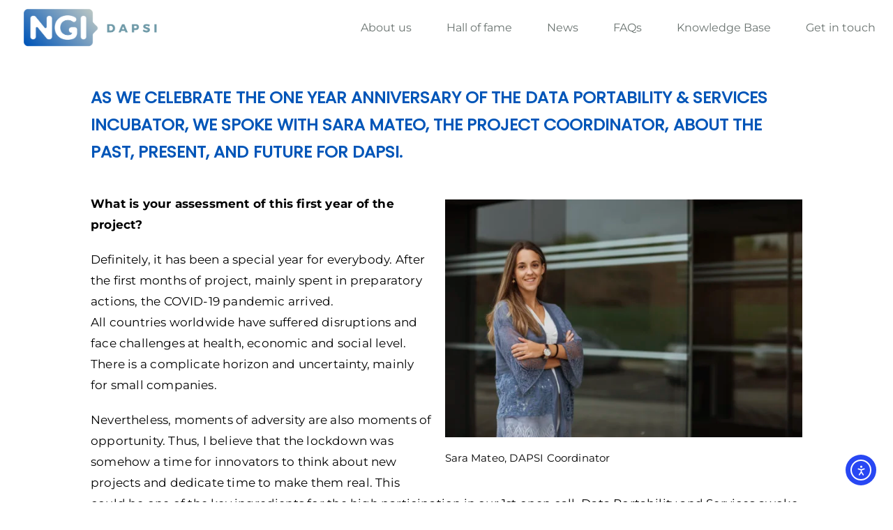

--- FILE ---
content_type: text/html; charset=UTF-8
request_url: https://dapsi.ngi.eu/one-year-of-dapsi-whats-next/
body_size: 19845
content:

	<!DOCTYPE html>
	<!--[if IE 9]>
	<html class="no-js ie9" lang="en-US" prefix="og: http://ogp.me/ns#" prefix="og: https://ogp.me/ns#">
	<![endif]-->
	<!--[if gt IE 9]><!-->
<html class="no-js" lang="en-US" prefix="og: http://ogp.me/ns#" prefix="og: https://ogp.me/ns#" data-footer-theme=light data-menu-theme=light data-submenu-theme=dark data-page-title-theme=dark>
	<!--<![endif]-->

	<head>
		<meta charset="UTF-8">
		<!-- Always force latest IE rendering engine (even in intranet) & Chrome Frame -->
		<!--[if IE ]>
		<meta http-equiv="X-UA-Compatible" content="IE=edge,chrome=1">
		<![endif]-->
		<link rel="profile" href="http://gmpg.org/xfn/11">
					<link rel="preconnect" href="https://fonts.gstatic.com" crossorigin="">
			
		<meta name="theme-color" content="#5c5c5c">		<meta name="viewport" content="width=device-width, initial-scale=1">
		<meta name="apple-mobile-web-app-capable" content="yes">
		<meta name="apple-mobile-web-app-status-bar-style" content="black">

		
		<meta itemprop="name" content="DAPSI - Data Portability &amp; Services Incubator"/>
		<meta itemprop="url" content="https://dapsi.ngi.eu"/>

																	<link rel="preload"
				  href="https://dapsi.ngi.eu/wp-content/themes/noor/framework/asset/site/css/styles/webfonts/fa-regular-400.woff2"
				  as="font" type="font/woff2" crossorigin="anonymous">
			<link rel="preload"
				  href="https://dapsi.ngi.eu/wp-content/themes/noor/framework/asset/site/css/styles/webfonts/fa-brands-400.woff2"
				  as="font" type="font/woff2" crossorigin="anonymous">
			<link rel="preload"
				  href="https://dapsi.ngi.eu/wp-content/themes/noor/framework/asset/site/css/styles/webfonts/fa-solid-900.woff2"
				  as="font" type="font/woff2" crossorigin="anonymous">
				<link rel="pingback" href="https://dapsi.ngi.eu/xmlrpc.php">
		<script type="application/ld+json">{"@context":"http:\/\/schema.org","@type":"Organization","@id":"https:\/\/dapsi.ngi.eu\/#organization","name":"DAPSI - Data Portability &amp; Services Incubator","url":"https:\/\/dapsi.ngi.eu","potentialAction":{"@type":"SearchAction","target":"https:\/\/dapsi.ngi.eu\/?s={search_term_string}","query-input":"required name=search_term_string"},"logo":"https:\/\/dapsi.ngi.eu\/wp-content\/uploads\/2020\/01\/NGI_DAPSI_Tag-color-positive-large.png","sameAs":["https:\/\/www.facebook.com\/ngi.dapsi","https:\/\/twitter.com\/ngi_dapsi","https:\/\/linkedin.com\/showcase\/ngi-dapsi","https:\/\/www.youtube.com\/channel\/UCvxdSyCHwrnPjT33ZT8UltA"]}</script><script id="cookieyes" type="text/javascript" src="https://cdn-cookieyes.com/client_data/ab7042c04af7cd8aabed7739/script.js"></script>	<meta name="description" content="Data Portability &amp; Services Incubator"/>
	
<!-- Search Engine Optimization by Rank Math - https://rankmath.com/ -->
<title>ONE YEAR OF DAPSI - WHAT&#039;S NEXT? - DAPSI - Data Portability &amp; Services Incubator</title>
<meta name="description" content="What is your assessment of this first year of the project?"/>
<meta name="robots" content="follow, index, max-snippet:-1, max-video-preview:-1, max-image-preview:large"/>
<link rel="canonical" href="https://dapsi.ngi.eu/one-year-of-dapsi-whats-next/" />
<meta property="og:locale" content="en_US" />
<meta property="og:type" content="article" />
<meta property="og:title" content="ONE YEAR OF DAPSI - WHAT&#039;S NEXT? - DAPSI - Data Portability &amp; Services Incubator" />
<meta property="og:description" content="What is your assessment of this first year of the project?" />
<meta property="og:url" content="https://dapsi.ngi.eu/one-year-of-dapsi-whats-next/" />
<meta property="og:site_name" content="DAPSI - Data Portability &amp; Services Incubator" />
<meta property="article:section" content="Interviews" />
<meta property="og:updated_time" content="2020-11-16T13:35:09+02:00" />
<meta property="og:image" content="https://dapsi.ngi.eu/wp-content/uploads/Sara-Mateo-Zabala-16-9.jpg" />
<meta property="og:image:secure_url" content="https://dapsi.ngi.eu/wp-content/uploads/Sara-Mateo-Zabala-16-9.jpg" />
<meta property="og:image:width" content="1500" />
<meta property="og:image:height" content="843" />
<meta property="og:image:alt" content="ONE YEAR OF DAPSI &#8211; WHAT&#8217;S NEXT?" />
<meta property="og:image:type" content="image/jpeg" />
<meta property="article:published_time" content="2020-11-16T13:35:06+02:00" />
<meta property="article:modified_time" content="2020-11-16T13:35:09+02:00" />
<meta name="twitter:card" content="summary_large_image" />
<meta name="twitter:title" content="ONE YEAR OF DAPSI - WHAT&#039;S NEXT? - DAPSI - Data Portability &amp; Services Incubator" />
<meta name="twitter:description" content="What is your assessment of this first year of the project?" />
<meta name="twitter:image" content="https://dapsi.ngi.eu/wp-content/uploads/Sara-Mateo-Zabala-16-9.jpg" />
<meta name="twitter:label1" content="Written by" />
<meta name="twitter:data1" content="Miguel G" />
<meta name="twitter:label2" content="Time to read" />
<meta name="twitter:data2" content="3 minutes" />
<script type="application/ld+json" class="rank-math-schema">{"@context":"https://schema.org","@graph":[{"@type":"Organization","@id":"https://dapsi.ngi.eu/#organization","name":"DAPSI - Data Portability &amp; Services Incubator","url":"https://dapsi.ngi.eu"},{"@type":"WebSite","@id":"https://dapsi.ngi.eu/#website","url":"https://dapsi.ngi.eu","name":"DAPSI - Data Portability &amp; Services Incubator","publisher":{"@id":"https://dapsi.ngi.eu/#organization"},"inLanguage":"en-US"},{"@type":"ImageObject","@id":"https://dapsi.ngi.eu/wp-content/uploads/Sara-Mateo-Zabala-16-9.jpg","url":"https://dapsi.ngi.eu/wp-content/uploads/Sara-Mateo-Zabala-16-9.jpg","width":"1500","height":"843","inLanguage":"en-US"},{"@type":"WebPage","@id":"https://dapsi.ngi.eu/one-year-of-dapsi-whats-next/#webpage","url":"https://dapsi.ngi.eu/one-year-of-dapsi-whats-next/","name":"ONE YEAR OF DAPSI - WHAT&#039;S NEXT? - DAPSI - Data Portability &amp; Services Incubator","datePublished":"2020-11-16T13:35:06+02:00","dateModified":"2020-11-16T13:35:09+02:00","isPartOf":{"@id":"https://dapsi.ngi.eu/#website"},"primaryImageOfPage":{"@id":"https://dapsi.ngi.eu/wp-content/uploads/Sara-Mateo-Zabala-16-9.jpg"},"inLanguage":"en-US"},{"@type":"Person","@id":"https://dapsi.ngi.eu/author/miguel/","name":"Miguel G","url":"https://dapsi.ngi.eu/author/miguel/","image":{"@type":"ImageObject","@id":"https://secure.gravatar.com/avatar/efc091a429179dc6c39964884b35719b5fe13f55863c7c0f15357e8b17627ae8?s=96&amp;d=mm&amp;r=g","url":"https://secure.gravatar.com/avatar/efc091a429179dc6c39964884b35719b5fe13f55863c7c0f15357e8b17627ae8?s=96&amp;d=mm&amp;r=g","caption":"Miguel G","inLanguage":"en-US"},"sameAs":["https://f6s.com"],"worksFor":{"@id":"https://dapsi.ngi.eu/#organization"}},{"@type":"BlogPosting","headline":"ONE YEAR OF DAPSI - WHAT&#039;S NEXT? - DAPSI - Data Portability &amp; Services Incubator","datePublished":"2020-11-16T13:35:06+02:00","dateModified":"2020-11-16T13:35:09+02:00","articleSection":"Interviews","author":{"@id":"https://dapsi.ngi.eu/author/miguel/","name":"Miguel G"},"publisher":{"@id":"https://dapsi.ngi.eu/#organization"},"description":"What is your assessment of this first year of the project?","name":"ONE YEAR OF DAPSI - WHAT&#039;S NEXT? - DAPSI - Data Portability &amp; Services Incubator","@id":"https://dapsi.ngi.eu/one-year-of-dapsi-whats-next/#richSnippet","isPartOf":{"@id":"https://dapsi.ngi.eu/one-year-of-dapsi-whats-next/#webpage"},"image":{"@id":"https://dapsi.ngi.eu/wp-content/uploads/Sara-Mateo-Zabala-16-9.jpg"},"inLanguage":"en-US","mainEntityOfPage":{"@id":"https://dapsi.ngi.eu/one-year-of-dapsi-whats-next/#webpage"}}]}</script>
<!-- /Rank Math WordPress SEO plugin -->

<link rel='dns-prefetch' href='//cdn.elementor.com' />
<link rel='dns-prefetch' href='//use.fontawesome.com' />
<link rel="alternate" title="oEmbed (JSON)" type="application/json+oembed" href="https://dapsi.ngi.eu/wp-json/oembed/1.0/embed?url=https%3A%2F%2Fdapsi.ngi.eu%2Fone-year-of-dapsi-whats-next%2F" />
<link rel="alternate" title="oEmbed (XML)" type="text/xml+oembed" href="https://dapsi.ngi.eu/wp-json/oembed/1.0/embed?url=https%3A%2F%2Fdapsi.ngi.eu%2Fone-year-of-dapsi-whats-next%2F&#038;format=xml" />
<style id='wp-img-auto-sizes-contain-inline-css' type='text/css'>
img:is([sizes=auto i],[sizes^="auto," i]){contain-intrinsic-size:3000px 1500px}
/*# sourceURL=wp-img-auto-sizes-contain-inline-css */
</style>
<link rel='stylesheet' id='embedpress-css-css' href='https://dapsi.ngi.eu/wp-content/plugins/embedpress/assets/css/embedpress.css' type='text/css' media='all' />
<link rel='stylesheet' id='embedpress-blocks-style-css' href='https://dapsi.ngi.eu/wp-content/plugins/embedpress/assets/css/blocks.build.css' type='text/css' media='all' />
<link rel='stylesheet' id='embedpress-lazy-load-css-css' href='https://dapsi.ngi.eu/wp-content/plugins/embedpress/assets/css/lazy-load.css' type='text/css' media='all' />
<style id='wp-emoji-styles-inline-css' type='text/css'>

	img.wp-smiley, img.emoji {
		display: inline !important;
		border: none !important;
		box-shadow: none !important;
		height: 1em !important;
		width: 1em !important;
		margin: 0 0.07em !important;
		vertical-align: -0.1em !important;
		background: none !important;
		padding: 0 !important;
	}
/*# sourceURL=wp-emoji-styles-inline-css */
</style>
<style id='wp-block-library-inline-css' type='text/css'>
:root{--wp-block-synced-color:#7a00df;--wp-block-synced-color--rgb:122,0,223;--wp-bound-block-color:var(--wp-block-synced-color);--wp-editor-canvas-background:#ddd;--wp-admin-theme-color:#007cba;--wp-admin-theme-color--rgb:0,124,186;--wp-admin-theme-color-darker-10:#006ba1;--wp-admin-theme-color-darker-10--rgb:0,107,160.5;--wp-admin-theme-color-darker-20:#005a87;--wp-admin-theme-color-darker-20--rgb:0,90,135;--wp-admin-border-width-focus:2px}@media (min-resolution:192dpi){:root{--wp-admin-border-width-focus:1.5px}}.wp-element-button{cursor:pointer}:root .has-very-light-gray-background-color{background-color:#eee}:root .has-very-dark-gray-background-color{background-color:#313131}:root .has-very-light-gray-color{color:#eee}:root .has-very-dark-gray-color{color:#313131}:root .has-vivid-green-cyan-to-vivid-cyan-blue-gradient-background{background:linear-gradient(135deg,#00d084,#0693e3)}:root .has-purple-crush-gradient-background{background:linear-gradient(135deg,#34e2e4,#4721fb 50%,#ab1dfe)}:root .has-hazy-dawn-gradient-background{background:linear-gradient(135deg,#faaca8,#dad0ec)}:root .has-subdued-olive-gradient-background{background:linear-gradient(135deg,#fafae1,#67a671)}:root .has-atomic-cream-gradient-background{background:linear-gradient(135deg,#fdd79a,#004a59)}:root .has-nightshade-gradient-background{background:linear-gradient(135deg,#330968,#31cdcf)}:root .has-midnight-gradient-background{background:linear-gradient(135deg,#020381,#2874fc)}:root{--wp--preset--font-size--normal:16px;--wp--preset--font-size--huge:42px}.has-regular-font-size{font-size:1em}.has-larger-font-size{font-size:2.625em}.has-normal-font-size{font-size:var(--wp--preset--font-size--normal)}.has-huge-font-size{font-size:var(--wp--preset--font-size--huge)}.has-text-align-center{text-align:center}.has-text-align-left{text-align:left}.has-text-align-right{text-align:right}.has-fit-text{white-space:nowrap!important}#end-resizable-editor-section{display:none}.aligncenter{clear:both}.items-justified-left{justify-content:flex-start}.items-justified-center{justify-content:center}.items-justified-right{justify-content:flex-end}.items-justified-space-between{justify-content:space-between}.screen-reader-text{border:0;clip-path:inset(50%);height:1px;margin:-1px;overflow:hidden;padding:0;position:absolute;width:1px;word-wrap:normal!important}.screen-reader-text:focus{background-color:#ddd;clip-path:none;color:#444;display:block;font-size:1em;height:auto;left:5px;line-height:normal;padding:15px 23px 14px;text-decoration:none;top:5px;width:auto;z-index:100000}html :where(.has-border-color){border-style:solid}html :where([style*=border-top-color]){border-top-style:solid}html :where([style*=border-right-color]){border-right-style:solid}html :where([style*=border-bottom-color]){border-bottom-style:solid}html :where([style*=border-left-color]){border-left-style:solid}html :where([style*=border-width]){border-style:solid}html :where([style*=border-top-width]){border-top-style:solid}html :where([style*=border-right-width]){border-right-style:solid}html :where([style*=border-bottom-width]){border-bottom-style:solid}html :where([style*=border-left-width]){border-left-style:solid}html :where(img[class*=wp-image-]){height:auto;max-width:100%}:where(figure){margin:0 0 1em}html :where(.is-position-sticky){--wp-admin--admin-bar--position-offset:var(--wp-admin--admin-bar--height,0px)}@media screen and (max-width:600px){html :where(.is-position-sticky){--wp-admin--admin-bar--position-offset:0px}}

/*# sourceURL=wp-block-library-inline-css */
</style><style id='wp-block-heading-inline-css' type='text/css'>
h1:where(.wp-block-heading).has-background,h2:where(.wp-block-heading).has-background,h3:where(.wp-block-heading).has-background,h4:where(.wp-block-heading).has-background,h5:where(.wp-block-heading).has-background,h6:where(.wp-block-heading).has-background{padding:1.25em 2.375em}h1.has-text-align-left[style*=writing-mode]:where([style*=vertical-lr]),h1.has-text-align-right[style*=writing-mode]:where([style*=vertical-rl]),h2.has-text-align-left[style*=writing-mode]:where([style*=vertical-lr]),h2.has-text-align-right[style*=writing-mode]:where([style*=vertical-rl]),h3.has-text-align-left[style*=writing-mode]:where([style*=vertical-lr]),h3.has-text-align-right[style*=writing-mode]:where([style*=vertical-rl]),h4.has-text-align-left[style*=writing-mode]:where([style*=vertical-lr]),h4.has-text-align-right[style*=writing-mode]:where([style*=vertical-rl]),h5.has-text-align-left[style*=writing-mode]:where([style*=vertical-lr]),h5.has-text-align-right[style*=writing-mode]:where([style*=vertical-rl]),h6.has-text-align-left[style*=writing-mode]:where([style*=vertical-lr]),h6.has-text-align-right[style*=writing-mode]:where([style*=vertical-rl]){rotate:180deg}
/*# sourceURL=https://dapsi.ngi.eu/wp-includes/blocks/heading/style.min.css */
</style>
<style id='wp-block-image-inline-css' type='text/css'>
.wp-block-image>a,.wp-block-image>figure>a{display:inline-block}.wp-block-image img{box-sizing:border-box;height:auto;max-width:100%;vertical-align:bottom}@media not (prefers-reduced-motion){.wp-block-image img.hide{visibility:hidden}.wp-block-image img.show{animation:show-content-image .4s}}.wp-block-image[style*=border-radius] img,.wp-block-image[style*=border-radius]>a{border-radius:inherit}.wp-block-image.has-custom-border img{box-sizing:border-box}.wp-block-image.aligncenter{text-align:center}.wp-block-image.alignfull>a,.wp-block-image.alignwide>a{width:100%}.wp-block-image.alignfull img,.wp-block-image.alignwide img{height:auto;width:100%}.wp-block-image .aligncenter,.wp-block-image .alignleft,.wp-block-image .alignright,.wp-block-image.aligncenter,.wp-block-image.alignleft,.wp-block-image.alignright{display:table}.wp-block-image .aligncenter>figcaption,.wp-block-image .alignleft>figcaption,.wp-block-image .alignright>figcaption,.wp-block-image.aligncenter>figcaption,.wp-block-image.alignleft>figcaption,.wp-block-image.alignright>figcaption{caption-side:bottom;display:table-caption}.wp-block-image .alignleft{float:left;margin:.5em 1em .5em 0}.wp-block-image .alignright{float:right;margin:.5em 0 .5em 1em}.wp-block-image .aligncenter{margin-left:auto;margin-right:auto}.wp-block-image :where(figcaption){margin-bottom:1em;margin-top:.5em}.wp-block-image.is-style-circle-mask img{border-radius:9999px}@supports ((-webkit-mask-image:none) or (mask-image:none)) or (-webkit-mask-image:none){.wp-block-image.is-style-circle-mask img{border-radius:0;-webkit-mask-image:url('data:image/svg+xml;utf8,<svg viewBox="0 0 100 100" xmlns="http://www.w3.org/2000/svg"><circle cx="50" cy="50" r="50"/></svg>');mask-image:url('data:image/svg+xml;utf8,<svg viewBox="0 0 100 100" xmlns="http://www.w3.org/2000/svg"><circle cx="50" cy="50" r="50"/></svg>');mask-mode:alpha;-webkit-mask-position:center;mask-position:center;-webkit-mask-repeat:no-repeat;mask-repeat:no-repeat;-webkit-mask-size:contain;mask-size:contain}}:root :where(.wp-block-image.is-style-rounded img,.wp-block-image .is-style-rounded img){border-radius:9999px}.wp-block-image figure{margin:0}.wp-lightbox-container{display:flex;flex-direction:column;position:relative}.wp-lightbox-container img{cursor:zoom-in}.wp-lightbox-container img:hover+button{opacity:1}.wp-lightbox-container button{align-items:center;backdrop-filter:blur(16px) saturate(180%);background-color:#5a5a5a40;border:none;border-radius:4px;cursor:zoom-in;display:flex;height:20px;justify-content:center;opacity:0;padding:0;position:absolute;right:16px;text-align:center;top:16px;width:20px;z-index:100}@media not (prefers-reduced-motion){.wp-lightbox-container button{transition:opacity .2s ease}}.wp-lightbox-container button:focus-visible{outline:3px auto #5a5a5a40;outline:3px auto -webkit-focus-ring-color;outline-offset:3px}.wp-lightbox-container button:hover{cursor:pointer;opacity:1}.wp-lightbox-container button:focus{opacity:1}.wp-lightbox-container button:focus,.wp-lightbox-container button:hover,.wp-lightbox-container button:not(:hover):not(:active):not(.has-background){background-color:#5a5a5a40;border:none}.wp-lightbox-overlay{box-sizing:border-box;cursor:zoom-out;height:100vh;left:0;overflow:hidden;position:fixed;top:0;visibility:hidden;width:100%;z-index:100000}.wp-lightbox-overlay .close-button{align-items:center;cursor:pointer;display:flex;justify-content:center;min-height:40px;min-width:40px;padding:0;position:absolute;right:calc(env(safe-area-inset-right) + 16px);top:calc(env(safe-area-inset-top) + 16px);z-index:5000000}.wp-lightbox-overlay .close-button:focus,.wp-lightbox-overlay .close-button:hover,.wp-lightbox-overlay .close-button:not(:hover):not(:active):not(.has-background){background:none;border:none}.wp-lightbox-overlay .lightbox-image-container{height:var(--wp--lightbox-container-height);left:50%;overflow:hidden;position:absolute;top:50%;transform:translate(-50%,-50%);transform-origin:top left;width:var(--wp--lightbox-container-width);z-index:9999999999}.wp-lightbox-overlay .wp-block-image{align-items:center;box-sizing:border-box;display:flex;height:100%;justify-content:center;margin:0;position:relative;transform-origin:0 0;width:100%;z-index:3000000}.wp-lightbox-overlay .wp-block-image img{height:var(--wp--lightbox-image-height);min-height:var(--wp--lightbox-image-height);min-width:var(--wp--lightbox-image-width);width:var(--wp--lightbox-image-width)}.wp-lightbox-overlay .wp-block-image figcaption{display:none}.wp-lightbox-overlay button{background:none;border:none}.wp-lightbox-overlay .scrim{background-color:#fff;height:100%;opacity:.9;position:absolute;width:100%;z-index:2000000}.wp-lightbox-overlay.active{visibility:visible}@media not (prefers-reduced-motion){.wp-lightbox-overlay.active{animation:turn-on-visibility .25s both}.wp-lightbox-overlay.active img{animation:turn-on-visibility .35s both}.wp-lightbox-overlay.show-closing-animation:not(.active){animation:turn-off-visibility .35s both}.wp-lightbox-overlay.show-closing-animation:not(.active) img{animation:turn-off-visibility .25s both}.wp-lightbox-overlay.zoom.active{animation:none;opacity:1;visibility:visible}.wp-lightbox-overlay.zoom.active .lightbox-image-container{animation:lightbox-zoom-in .4s}.wp-lightbox-overlay.zoom.active .lightbox-image-container img{animation:none}.wp-lightbox-overlay.zoom.active .scrim{animation:turn-on-visibility .4s forwards}.wp-lightbox-overlay.zoom.show-closing-animation:not(.active){animation:none}.wp-lightbox-overlay.zoom.show-closing-animation:not(.active) .lightbox-image-container{animation:lightbox-zoom-out .4s}.wp-lightbox-overlay.zoom.show-closing-animation:not(.active) .lightbox-image-container img{animation:none}.wp-lightbox-overlay.zoom.show-closing-animation:not(.active) .scrim{animation:turn-off-visibility .4s forwards}}@keyframes show-content-image{0%{visibility:hidden}99%{visibility:hidden}to{visibility:visible}}@keyframes turn-on-visibility{0%{opacity:0}to{opacity:1}}@keyframes turn-off-visibility{0%{opacity:1;visibility:visible}99%{opacity:0;visibility:visible}to{opacity:0;visibility:hidden}}@keyframes lightbox-zoom-in{0%{transform:translate(calc((-100vw + var(--wp--lightbox-scrollbar-width))/2 + var(--wp--lightbox-initial-left-position)),calc(-50vh + var(--wp--lightbox-initial-top-position))) scale(var(--wp--lightbox-scale))}to{transform:translate(-50%,-50%) scale(1)}}@keyframes lightbox-zoom-out{0%{transform:translate(-50%,-50%) scale(1);visibility:visible}99%{visibility:visible}to{transform:translate(calc((-100vw + var(--wp--lightbox-scrollbar-width))/2 + var(--wp--lightbox-initial-left-position)),calc(-50vh + var(--wp--lightbox-initial-top-position))) scale(var(--wp--lightbox-scale));visibility:hidden}}
/*# sourceURL=https://dapsi.ngi.eu/wp-includes/blocks/image/style.min.css */
</style>
<style id='wp-block-paragraph-inline-css' type='text/css'>
.is-small-text{font-size:.875em}.is-regular-text{font-size:1em}.is-large-text{font-size:2.25em}.is-larger-text{font-size:3em}.has-drop-cap:not(:focus):first-letter{float:left;font-size:8.4em;font-style:normal;font-weight:100;line-height:.68;margin:.05em .1em 0 0;text-transform:uppercase}body.rtl .has-drop-cap:not(:focus):first-letter{float:none;margin-left:.1em}p.has-drop-cap.has-background{overflow:hidden}:root :where(p.has-background){padding:1.25em 2.375em}:where(p.has-text-color:not(.has-link-color)) a{color:inherit}p.has-text-align-left[style*="writing-mode:vertical-lr"],p.has-text-align-right[style*="writing-mode:vertical-rl"]{rotate:180deg}
/*# sourceURL=https://dapsi.ngi.eu/wp-includes/blocks/paragraph/style.min.css */
</style>
<style id='global-styles-inline-css' type='text/css'>
:root{--wp--preset--aspect-ratio--square: 1;--wp--preset--aspect-ratio--4-3: 4/3;--wp--preset--aspect-ratio--3-4: 3/4;--wp--preset--aspect-ratio--3-2: 3/2;--wp--preset--aspect-ratio--2-3: 2/3;--wp--preset--aspect-ratio--16-9: 16/9;--wp--preset--aspect-ratio--9-16: 9/16;--wp--preset--color--black: #000000;--wp--preset--color--cyan-bluish-gray: #abb8c3;--wp--preset--color--white: #ffffff;--wp--preset--color--pale-pink: #f78da7;--wp--preset--color--vivid-red: #cf2e2e;--wp--preset--color--luminous-vivid-orange: #ff6900;--wp--preset--color--luminous-vivid-amber: #fcb900;--wp--preset--color--light-green-cyan: #7bdcb5;--wp--preset--color--vivid-green-cyan: #00d084;--wp--preset--color--pale-cyan-blue: #8ed1fc;--wp--preset--color--vivid-cyan-blue: #0693e3;--wp--preset--color--vivid-purple: #9b51e0;--wp--preset--gradient--vivid-cyan-blue-to-vivid-purple: linear-gradient(135deg,rgb(6,147,227) 0%,rgb(155,81,224) 100%);--wp--preset--gradient--light-green-cyan-to-vivid-green-cyan: linear-gradient(135deg,rgb(122,220,180) 0%,rgb(0,208,130) 100%);--wp--preset--gradient--luminous-vivid-amber-to-luminous-vivid-orange: linear-gradient(135deg,rgb(252,185,0) 0%,rgb(255,105,0) 100%);--wp--preset--gradient--luminous-vivid-orange-to-vivid-red: linear-gradient(135deg,rgb(255,105,0) 0%,rgb(207,46,46) 100%);--wp--preset--gradient--very-light-gray-to-cyan-bluish-gray: linear-gradient(135deg,rgb(238,238,238) 0%,rgb(169,184,195) 100%);--wp--preset--gradient--cool-to-warm-spectrum: linear-gradient(135deg,rgb(74,234,220) 0%,rgb(151,120,209) 20%,rgb(207,42,186) 40%,rgb(238,44,130) 60%,rgb(251,105,98) 80%,rgb(254,248,76) 100%);--wp--preset--gradient--blush-light-purple: linear-gradient(135deg,rgb(255,206,236) 0%,rgb(152,150,240) 100%);--wp--preset--gradient--blush-bordeaux: linear-gradient(135deg,rgb(254,205,165) 0%,rgb(254,45,45) 50%,rgb(107,0,62) 100%);--wp--preset--gradient--luminous-dusk: linear-gradient(135deg,rgb(255,203,112) 0%,rgb(199,81,192) 50%,rgb(65,88,208) 100%);--wp--preset--gradient--pale-ocean: linear-gradient(135deg,rgb(255,245,203) 0%,rgb(182,227,212) 50%,rgb(51,167,181) 100%);--wp--preset--gradient--electric-grass: linear-gradient(135deg,rgb(202,248,128) 0%,rgb(113,206,126) 100%);--wp--preset--gradient--midnight: linear-gradient(135deg,rgb(2,3,129) 0%,rgb(40,116,252) 100%);--wp--preset--font-size--small: 13px;--wp--preset--font-size--medium: 20px;--wp--preset--font-size--large: 36px;--wp--preset--font-size--x-large: 42px;--wp--preset--spacing--20: 0.44rem;--wp--preset--spacing--30: 0.67rem;--wp--preset--spacing--40: 1rem;--wp--preset--spacing--50: 1.5rem;--wp--preset--spacing--60: 2.25rem;--wp--preset--spacing--70: 3.38rem;--wp--preset--spacing--80: 5.06rem;--wp--preset--shadow--natural: 6px 6px 9px rgba(0, 0, 0, 0.2);--wp--preset--shadow--deep: 12px 12px 50px rgba(0, 0, 0, 0.4);--wp--preset--shadow--sharp: 6px 6px 0px rgba(0, 0, 0, 0.2);--wp--preset--shadow--outlined: 6px 6px 0px -3px rgb(255, 255, 255), 6px 6px rgb(0, 0, 0);--wp--preset--shadow--crisp: 6px 6px 0px rgb(0, 0, 0);}:where(.is-layout-flex){gap: 0.5em;}:where(.is-layout-grid){gap: 0.5em;}body .is-layout-flex{display: flex;}.is-layout-flex{flex-wrap: wrap;align-items: center;}.is-layout-flex > :is(*, div){margin: 0;}body .is-layout-grid{display: grid;}.is-layout-grid > :is(*, div){margin: 0;}:where(.wp-block-columns.is-layout-flex){gap: 2em;}:where(.wp-block-columns.is-layout-grid){gap: 2em;}:where(.wp-block-post-template.is-layout-flex){gap: 1.25em;}:where(.wp-block-post-template.is-layout-grid){gap: 1.25em;}.has-black-color{color: var(--wp--preset--color--black) !important;}.has-cyan-bluish-gray-color{color: var(--wp--preset--color--cyan-bluish-gray) !important;}.has-white-color{color: var(--wp--preset--color--white) !important;}.has-pale-pink-color{color: var(--wp--preset--color--pale-pink) !important;}.has-vivid-red-color{color: var(--wp--preset--color--vivid-red) !important;}.has-luminous-vivid-orange-color{color: var(--wp--preset--color--luminous-vivid-orange) !important;}.has-luminous-vivid-amber-color{color: var(--wp--preset--color--luminous-vivid-amber) !important;}.has-light-green-cyan-color{color: var(--wp--preset--color--light-green-cyan) !important;}.has-vivid-green-cyan-color{color: var(--wp--preset--color--vivid-green-cyan) !important;}.has-pale-cyan-blue-color{color: var(--wp--preset--color--pale-cyan-blue) !important;}.has-vivid-cyan-blue-color{color: var(--wp--preset--color--vivid-cyan-blue) !important;}.has-vivid-purple-color{color: var(--wp--preset--color--vivid-purple) !important;}.has-black-background-color{background-color: var(--wp--preset--color--black) !important;}.has-cyan-bluish-gray-background-color{background-color: var(--wp--preset--color--cyan-bluish-gray) !important;}.has-white-background-color{background-color: var(--wp--preset--color--white) !important;}.has-pale-pink-background-color{background-color: var(--wp--preset--color--pale-pink) !important;}.has-vivid-red-background-color{background-color: var(--wp--preset--color--vivid-red) !important;}.has-luminous-vivid-orange-background-color{background-color: var(--wp--preset--color--luminous-vivid-orange) !important;}.has-luminous-vivid-amber-background-color{background-color: var(--wp--preset--color--luminous-vivid-amber) !important;}.has-light-green-cyan-background-color{background-color: var(--wp--preset--color--light-green-cyan) !important;}.has-vivid-green-cyan-background-color{background-color: var(--wp--preset--color--vivid-green-cyan) !important;}.has-pale-cyan-blue-background-color{background-color: var(--wp--preset--color--pale-cyan-blue) !important;}.has-vivid-cyan-blue-background-color{background-color: var(--wp--preset--color--vivid-cyan-blue) !important;}.has-vivid-purple-background-color{background-color: var(--wp--preset--color--vivid-purple) !important;}.has-black-border-color{border-color: var(--wp--preset--color--black) !important;}.has-cyan-bluish-gray-border-color{border-color: var(--wp--preset--color--cyan-bluish-gray) !important;}.has-white-border-color{border-color: var(--wp--preset--color--white) !important;}.has-pale-pink-border-color{border-color: var(--wp--preset--color--pale-pink) !important;}.has-vivid-red-border-color{border-color: var(--wp--preset--color--vivid-red) !important;}.has-luminous-vivid-orange-border-color{border-color: var(--wp--preset--color--luminous-vivid-orange) !important;}.has-luminous-vivid-amber-border-color{border-color: var(--wp--preset--color--luminous-vivid-amber) !important;}.has-light-green-cyan-border-color{border-color: var(--wp--preset--color--light-green-cyan) !important;}.has-vivid-green-cyan-border-color{border-color: var(--wp--preset--color--vivid-green-cyan) !important;}.has-pale-cyan-blue-border-color{border-color: var(--wp--preset--color--pale-cyan-blue) !important;}.has-vivid-cyan-blue-border-color{border-color: var(--wp--preset--color--vivid-cyan-blue) !important;}.has-vivid-purple-border-color{border-color: var(--wp--preset--color--vivid-purple) !important;}.has-vivid-cyan-blue-to-vivid-purple-gradient-background{background: var(--wp--preset--gradient--vivid-cyan-blue-to-vivid-purple) !important;}.has-light-green-cyan-to-vivid-green-cyan-gradient-background{background: var(--wp--preset--gradient--light-green-cyan-to-vivid-green-cyan) !important;}.has-luminous-vivid-amber-to-luminous-vivid-orange-gradient-background{background: var(--wp--preset--gradient--luminous-vivid-amber-to-luminous-vivid-orange) !important;}.has-luminous-vivid-orange-to-vivid-red-gradient-background{background: var(--wp--preset--gradient--luminous-vivid-orange-to-vivid-red) !important;}.has-very-light-gray-to-cyan-bluish-gray-gradient-background{background: var(--wp--preset--gradient--very-light-gray-to-cyan-bluish-gray) !important;}.has-cool-to-warm-spectrum-gradient-background{background: var(--wp--preset--gradient--cool-to-warm-spectrum) !important;}.has-blush-light-purple-gradient-background{background: var(--wp--preset--gradient--blush-light-purple) !important;}.has-blush-bordeaux-gradient-background{background: var(--wp--preset--gradient--blush-bordeaux) !important;}.has-luminous-dusk-gradient-background{background: var(--wp--preset--gradient--luminous-dusk) !important;}.has-pale-ocean-gradient-background{background: var(--wp--preset--gradient--pale-ocean) !important;}.has-electric-grass-gradient-background{background: var(--wp--preset--gradient--electric-grass) !important;}.has-midnight-gradient-background{background: var(--wp--preset--gradient--midnight) !important;}.has-small-font-size{font-size: var(--wp--preset--font-size--small) !important;}.has-medium-font-size{font-size: var(--wp--preset--font-size--medium) !important;}.has-large-font-size{font-size: var(--wp--preset--font-size--large) !important;}.has-x-large-font-size{font-size: var(--wp--preset--font-size--x-large) !important;}
/*# sourceURL=global-styles-inline-css */
</style>

<style id='classic-theme-styles-inline-css' type='text/css'>
/*! This file is auto-generated */
.wp-block-button__link{color:#fff;background-color:#32373c;border-radius:9999px;box-shadow:none;text-decoration:none;padding:calc(.667em + 2px) calc(1.333em + 2px);font-size:1.125em}.wp-block-file__button{background:#32373c;color:#fff;text-decoration:none}
/*# sourceURL=/wp-includes/css/classic-themes.min.css */
</style>
<link rel='stylesheet' id='ea11y-widget-fonts-css' href='https://dapsi.ngi.eu/wp-content/plugins/pojo-accessibility/assets/build/fonts.css' type='text/css' media='all' />
<link rel='stylesheet' id='ea11y-skip-link-css' href='https://dapsi.ngi.eu/wp-content/plugins/pojo-accessibility/assets/build/skip-link.css' type='text/css' media='all' />
<link rel='stylesheet' id='noor-style-css' href='https://dapsi.ngi.eu/wp-content/themes/noor/framework/asset/site/css/styles/noor_main/style.min.css' type='text/css' media='all' />
<link rel='stylesheet' id='child-style-css' href='https://dapsi.ngi.eu/wp-content/themes/noor-child/style.css' type='text/css' media='all' />
<link rel='stylesheet' id='fancybox-css-css' href='https://dapsi.ngi.eu/wp-content/themes/noor/framework/asset/site/css/styles/noor_main/fancybox.min.css' type='text/css' media='all' />
<link rel='stylesheet' id='dropkick-css-css' href='https://dapsi.ngi.eu/wp-content/themes/noor/framework/asset/site/css/styles/noor_main/dropkick.min.css' type='text/css' media='all' />
<link rel='stylesheet' id='dima-blocks-style-css' href='https://dapsi.ngi.eu/wp-content/themes/noor/framework/asset/site/css/styles/noor_main/blocks.min.css' type='text/css' media='all' />
<link rel='stylesheet' id='fontawesome-css' href='https://dapsi.ngi.eu/wp-content/themes/noor/framework/asset/site/css/styles//fa/fontawesome.min.css' type='text/css' media='all' />
<link rel='stylesheet' id='fontawesome-brand-css' href='https://dapsi.ngi.eu/wp-content/themes/noor/framework/asset/site/css/styles//fa/brands.min.css' type='text/css' media='all' />
<link rel='stylesheet' id='fontawesome-solid-css' href='https://dapsi.ngi.eu/wp-content/themes/noor/framework/asset/site/css/styles//fa/solid.min.css' type='text/css' media='all' />
<link rel='stylesheet' id='fontawesome-shims-css' href='https://dapsi.ngi.eu/wp-content/themes/noor/framework/asset/site/css/styles//fa/v4-shims.min.css' type='text/css' media='all' />
<link rel='stylesheet' id='search-filter-flatpickr-css' href='https://dapsi.ngi.eu/wp-content/plugins/search-filter/assets/css/vendor/flatpickr.min.css' type='text/css' media='all' />
<link rel='stylesheet' id='search-filter-css' href='https://dapsi.ngi.eu/wp-content/plugins/search-filter-pro/assets/css/frontend/frontend.css' type='text/css' media='all' />
<link rel='stylesheet' id='search-filter-ugc-styles-css' href='https://dapsi.ngi.eu/wp-content/uploads/search-filter/style.css' type='text/css' media='all' />
<link rel='stylesheet' id='custom-layouts-styles-css' href='https://dapsi.ngi.eu/wp-content/uploads/custom-layouts/style.css' type='text/css' media='all' />
<script type="text/javascript">
		if ( ! Object.hasOwn( window, 'searchAndFilter' ) ) {
			window.searchAndFilter = {};
		}
		</script><script type="text/javascript" src="https://dapsi.ngi.eu/wp-includes/js/jquery/jquery.min.js" id="jquery-core-js"></script>
<script type="text/javascript" src="https://dapsi.ngi.eu/wp-includes/js/jquery/jquery-migrate.min.js" id="jquery-migrate-js"></script>
<script type="text/javascript" src="https://dapsi.ngi.eu/wp-content/themes/noor/framework/asset/site/js/specific/lazysizes.min.js" id="lazysizes-js"></script>
<script type="text/javascript" src="https://dapsi.ngi.eu/wp-content/themes/noor/framework/asset/site/js/core/modernizr-custom.js" id="modernizr-js-js"></script>
<script type="text/javascript" id="dima_init_js-js-extra">
/* <![CDATA[ */
var pxdm_js = {"is_rtl":"","sticky_behavior":"default","dima_lightbox":"1","dima_dropkick":"1","dima_waves":"1","dima_lang":"dima_theme_options","is_gutenberg ":"1","DIMA_TEMPLATE_URL":"https://dapsi.ngi.eu/wp-content/themes/noor","DIMA_TEMPLATE_PATH":"/www/dapsi_193/public/wp-content/themes/noor","ajaxurl":"https://dapsi.ngi.eu/wp-admin/admin-ajax.php","is_lazy_image":"1","is_singular":"1","ad_blocker_detector":"","animation_active":"1"};
//# sourceURL=dima_init_js-js-extra
/* ]]> */
</script>
<script type="text/javascript" src="https://dapsi.ngi.eu/wp-content/themes/noor/framework/asset/site/js/core/init.js" id="dima_init_js-js"></script>
<script type="text/javascript" src="https://dapsi.ngi.eu/wp-content/themes/noor/framework/asset/site/js/specific/theia-sticky-sidebar.min.js" id="sticky-sidebar-js"></script>
<script type="text/javascript" src="https://dapsi.ngi.eu/wp-content/themes/noor/framework/asset/site/js/vendors.min.js" id="dima-js-vendor-js"></script>
<script type="text/javascript" src="https://dapsi.ngi.eu/wp-content/themes/noor/framework/asset/site/js/specific/jquery.fancybox.min.js" id="fancybox-js-js"></script>
<script type="text/javascript" src="https://dapsi.ngi.eu/wp-content/themes/noor/framework/asset/site/js/specific/dropkick.js" id="dropkick.js-js"></script>
<script type="text/javascript" src="https://dapsi.ngi.eu/wp-content/themes/noor/framework/asset/site/js/specific/waves.js" id="waves.js-js"></script>
<script type="text/javascript" src="https://dapsi.ngi.eu/wp-content/themes/noor/framework/asset/site/js/core/main.js" id="dima-js-main-js"></script>
<script type="text/javascript" src="https://use.fontawesome.com/releases/v5.7.1/js/v4-shims.js" id="v4-shims-js"></script>
<script type="text/javascript" src="https://dapsi.ngi.eu/wp-content/plugins/search-filter/assets/js/vendor/flatpickr.min.js" id="search-filter-flatpickr-js"></script>
<script type="text/javascript" id="search-filter-js-before">
/* <![CDATA[ */
window.searchAndFilter.frontend = {"fields":{},"queries":{},"library":{"fields":{},"components":{}},"restNonce":"177971f3db","homeUrl":"https:\/\/dapsi.ngi.eu","isPro":true,"suggestionsNonce":"4bb59dfb6f"};
//# sourceURL=search-filter-js-before
/* ]]> */
</script>
<script type="text/javascript" src="https://dapsi.ngi.eu/wp-content/plugins/search-filter-pro/assets/js/frontend/frontend.js" id="search-filter-js"></script>
<script></script><link rel="https://api.w.org/" href="https://dapsi.ngi.eu/wp-json/" /><link rel="alternate" title="JSON" type="application/json" href="https://dapsi.ngi.eu/wp-json/wp/v2/posts/8007" /><link rel="EditURI" type="application/rsd+xml" title="RSD" href="https://dapsi.ngi.eu/xmlrpc.php?rsd" />
<link rel='shortlink' href='https://dapsi.ngi.eu/?p=8007' />
<!-- start Simple Custom CSS and JS -->
<script type="text/javascript">
/* Default comment here */ 

jQuery(document).ready(function($) {
	
	setTimeout(function() {
        $('.cky-audit-table-element .cky-table-wrapper').attr('tabindex', '0');
    }, 5000);
	
	// Email 
    $('#ff_1_email').attr('autocomplete', 'email');
	$('#ff_1_names_first_name_').attr('autocomplete', 'name');

// 	News cards img as presentation
	$('.boxed-blog .post .post-img img').attr('title', 'presentation');
 	$('.boxed-blog .post .post-img a').attr('title', 'presentation');
	
	
	// 	Link in name
	$('a.all-over-thumb-link').attr('title', 'external link');
	$('.info-content a').attr('title', 'link');
	$('center > a[href$="report"][rel="noopener"][target="_blank"]').attr('title', 'link');
	
	
    $('#sitelinx-toolbar').removeAttr('aria-hidden');
    $('a').attr('role', 'link');


    // Make each <p> element focusable
    $('.sitelinx-main-nav p').attr('tabindex', '0');

    // Handle focus and blur events
    $('.sitelinx-main-nav p').on('focus', function() {
        $(this).addClass('focused');
    }).on('blur', function() {
        $(this).removeClass('focused');
    });

    // Handle keypress events (Enter or Space)
    $('.sitelinx-main-nav p').on('keydown', function(e) {
        if (e.key === 'Enter' || e.key === ' ') {
            $(this).trigger('click');
            e.preventDefault();  // Prevent default scrolling behavior
        }
    });
	
});
</script>
<!-- end Simple Custom CSS and JS -->
<!-- start Simple Custom CSS and JS -->
<script type="text/javascript">
/* Default comment here */ 


jQuery(document).ready(function( $ ){
    $("#dima_text_html_widget-6 ul").append('<li style="display: inline;margin-left:10px"><a href="/terms-of-use" style="color:#0055b8;" data-fontsize="14">Terms of Use </a></li>');
})</script>
<!-- end Simple Custom CSS and JS -->
<!-- start Simple Custom CSS and JS -->
<!-- Google Tag Manager -->
<script>(function(w,d,s,l,i){w[l]=w[l]||[];w[l].push({'gtm.start':
new Date().getTime(),event:'gtm.js'});var f=d.getElementsByTagName(s)[0],
j=d.createElement(s),dl=l!='dataLayer'?'&l='+l:'';j.async=true;j.src=
'https://www.googletagmanager.com/gtm.js?id='+i+dl;f.parentNode.insertBefore(j,f);
})(window,document,'script','dataLayer','GTM-T47XLZ8');</script>
<!-- End Google Tag Manager --><!-- end Simple Custom CSS and JS -->

<link rel='stylesheet' id='9266-css' href='//dapsi.ngi.eu/wp-content/uploads/custom-css-js/9266.css?v=8948' type="text/css" media='all' />

<link rel='stylesheet' id='8965-css' href='//dapsi.ngi.eu/wp-content/uploads/custom-css-js/8965.css?v=3068' type="text/css" media='all' />

<link rel='stylesheet' id='8823-css' href='//dapsi.ngi.eu/wp-content/uploads/custom-css-js/8823.css?v=7898' type="text/css" media='all' />
<meta property="og:title" content="ONE YEAR OF DAPSI &#8211; WHAT&#8217;S NEXT? - DAPSI - Data Portability &amp; Services Incubator" />
<meta property="og:type" content="article" />
<meta property="og:url" content="https://dapsi.ngi.eu/one-year-of-dapsi-whats-next/" />
<meta property="og:site_name" content="DAPSI - Data Portability &amp; Services Incubator" />
<meta property="og:description" content="As we celebrate the one year anniversary of the Data Portability &amp; Services Incubator, we spoke" />
<meta property="og:image:secure_url" content="https://dapsi.ngi.eu/wp-content/uploads/Sara-Mateo-Zabala-16-9-870x575.jpg" /><meta property="og:image" content="https://dapsi.ngi.eu/wp-content/uploads/Sara-Mateo-Zabala-16-9-870x575.jpg" />
		<meta name="twitter:card" content="summary_large_image">
		<meta property="twitter:title" content="ONE YEAR OF DAPSI &#8211; WHAT&#8217;S NEXT? - DAPSI - Data Portability &amp; Services Incubator"/>
		<meta property="twitter:description" content="As we celebrate the one year anniversary of the Data Portability &amp; Services Incubator, we spoke"/><meta property="twitter:site" content="@NGI_DAPSI" /><meta property="og:image" content="https://dapsi.ngi.eu/wp-content/uploads/Sara-Mateo-Zabala-16-9-870x575.jpg" /><meta property="twitter:image" content="https://dapsi.ngi.eu/wp-content/uploads/Sara-Mateo-Zabala-16-9-870x575.jpg" /><meta name="generator" content="Powered by WPBakery Page Builder - drag and drop page builder for WordPress."/>
<style>.wp-block-gallery.is-cropped .blocks-gallery-item picture{height:100%;width:100%;}</style><meta name="generator" content="Powered by Slider Revolution 6.7.40 - responsive, Mobile-Friendly Slider Plugin for WordPress with comfortable drag and drop interface." />
<link rel="icon" href="https://dapsi.ngi.eu/wp-content/uploads/2020/01/cropped-NGI_DAPSI_Icon_Circle-color-positive-large-1-32x32.png" sizes="32x32" />
<link rel="icon" href="https://dapsi.ngi.eu/wp-content/uploads/2020/01/cropped-NGI_DAPSI_Icon_Circle-color-positive-large-1-192x192.png" sizes="192x192" />
<link rel="apple-touch-icon" href="https://dapsi.ngi.eu/wp-content/uploads/2020/01/cropped-NGI_DAPSI_Icon_Circle-color-positive-large-1-180x180.png" />
<meta name="msapplication-TileImage" content="https://dapsi.ngi.eu/wp-content/uploads/2020/01/cropped-NGI_DAPSI_Icon_Circle-color-positive-large-1-270x270.png" />
<script>function setREVStartSize(e){
			//window.requestAnimationFrame(function() {
				window.RSIW = window.RSIW===undefined ? window.innerWidth : window.RSIW;
				window.RSIH = window.RSIH===undefined ? window.innerHeight : window.RSIH;
				try {
					var pw = document.getElementById(e.c).parentNode.offsetWidth,
						newh;
					pw = pw===0 || isNaN(pw) || (e.l=="fullwidth" || e.layout=="fullwidth") ? window.RSIW : pw;
					e.tabw = e.tabw===undefined ? 0 : parseInt(e.tabw);
					e.thumbw = e.thumbw===undefined ? 0 : parseInt(e.thumbw);
					e.tabh = e.tabh===undefined ? 0 : parseInt(e.tabh);
					e.thumbh = e.thumbh===undefined ? 0 : parseInt(e.thumbh);
					e.tabhide = e.tabhide===undefined ? 0 : parseInt(e.tabhide);
					e.thumbhide = e.thumbhide===undefined ? 0 : parseInt(e.thumbhide);
					e.mh = e.mh===undefined || e.mh=="" || e.mh==="auto" ? 0 : parseInt(e.mh,0);
					if(e.layout==="fullscreen" || e.l==="fullscreen")
						newh = Math.max(e.mh,window.RSIH);
					else{
						e.gw = Array.isArray(e.gw) ? e.gw : [e.gw];
						for (var i in e.rl) if (e.gw[i]===undefined || e.gw[i]===0) e.gw[i] = e.gw[i-1];
						e.gh = e.el===undefined || e.el==="" || (Array.isArray(e.el) && e.el.length==0)? e.gh : e.el;
						e.gh = Array.isArray(e.gh) ? e.gh : [e.gh];
						for (var i in e.rl) if (e.gh[i]===undefined || e.gh[i]===0) e.gh[i] = e.gh[i-1];
											
						var nl = new Array(e.rl.length),
							ix = 0,
							sl;
						e.tabw = e.tabhide>=pw ? 0 : e.tabw;
						e.thumbw = e.thumbhide>=pw ? 0 : e.thumbw;
						e.tabh = e.tabhide>=pw ? 0 : e.tabh;
						e.thumbh = e.thumbhide>=pw ? 0 : e.thumbh;
						for (var i in e.rl) nl[i] = e.rl[i]<window.RSIW ? 0 : e.rl[i];
						sl = nl[0];
						for (var i in nl) if (sl>nl[i] && nl[i]>0) { sl = nl[i]; ix=i;}
						var m = pw>(e.gw[ix]+e.tabw+e.thumbw) ? 1 : (pw-(e.tabw+e.thumbw)) / (e.gw[ix]);
						newh =  (e.gh[ix] * m) + (e.tabh + e.thumbh);
					}
					var el = document.getElementById(e.c);
					if (el!==null && el) el.style.height = newh+"px";
					el = document.getElementById(e.c+"_wrapper");
					if (el!==null && el) {
						el.style.height = newh+"px";
						el.style.display = "block";
					}
				} catch(e){
					console.log("Failure at Presize of Slider:" + e)
				}
			//});
		  };</script>
		<style type="text/css" id="wp-custom-css">
			.purchase-theme {
   transition-duration: .2s;
   position: fixed;
   bottom: 35px;
   right: 95px;
   background: #82b440;
   padding: 0 18px 0 15px;
   height: 52px;
   line-height: 52px;
   border-radius: .3125rem;
   margin-left: 8px;
   font-size: 12px;
   color: #fff;
   text-transform: uppercase;
   box-shadow: 0 2px 6px 0 rgba(0,0,0,.4);
   z-index: 1000;
}

.page-section-content {
    padding: 6rem 0;
}

.purchase-theme:hover {
   background-color: #7aa93c;
   color: #fff;
}

.filters-box li.current {background-color:#ADBCB7;padding:10px;color:#FFFFFF;}
.filters-box li span {display:none}

div.dima-tag-icon-menu {display:none!important;}

.dima-tag-btn-menu .dima-btn-pill {height:40px!important;line-height:50px!important}

.dima-tag-btn-menu {padding-left:20px;padding-right:20px}

.footer-container {background:rgba(0,0,0,0)!important;}

.footer-container .top-footer [class*="ok-md"] {padding:0 0em!important;}

.full-width-footer {
    padding: 0px 0em;
}

.footer-container .top-footer {
    padding-bottom: 0;
}


h1.single-post-title {text-align:center!important}
article h2.entry-title {line-height:1.4em!important;}
article h2.entry-title a{color:#0055b8!important;}
article h2.entry-title a:hover{color:rgba(173,188,183,0.4) !important;}

.portfolio-body {margin-bottom: 40px;}
article.dima-portfolio{padding-top: 40px;}

#media_image-7 {margin-bottom:0!important}

.di_white.dima-button:not(.stroke):hover {
    color:#FFF!important;background-color: #0055B8!important;
}

.page-section-5e3c43a52636d  .wpb_content_element {margin-bottom:0;}

.quote-content p {color:#0055B8!important;font-size:22px!important;font-weight:600;}

.quote-content .dima-testimonial-meta{color:#5C5C5C!important;font-weight:500;line-height:22px!important}

.quote-content span span{color:#5C5C5C!important;font-weight:300!important;}

.dima-testimonial blockquote > span svg {
    fill: #0055B8;
}

.dima-footer {display:none;}

.features-content .tooltip {
  visibility: hidden;
  width: 300px;
  background-color: #ffff;
  color: #0055B8;
  text-align: center;
  padding: 10px;
  border-radius: 6px;
	border: thin solid #0055B8;

  /* Position the tooltip text */
  position: absolute;
  z-index: 1!important;
  top: 105%;
  left: 50%;
  margin-left: -150px;
 	font-size:14px;
	line-height:19px;
  /* Fade in tooltip */
  opacity: 0;
  transition: opacity 0.3s;
}

.features-content .tooltip p{	
	font-size:14px;
	line-height:19px;}

.features-content .tooltip::after {
  content: "";
  position: absolute;
  bottom: 100%;
  left: 50%;
  margin-left: -10px;
  border-width: 10px;
  border-style: solid;
  border-color: transparent  transparent #0055B8 transparent;
}

/* Show the tooltip text when you mouse over the tooltip container */
.dima-iconbox:hover .tooltip {
  visibility: visible;
  opacity: 1;
}

h5.features-title {line-height:1.4em}

#page-whats-in-it {z-index:999;}

.row-partners {font-size: 14px;
    line-height: 22px;}

.team-img {max-width:160px;margin: 0 auto 0!important;}

.matrial-form .bar {
    border-bottom: 2px solid #0055B8;
}

.wpcf7-submit {background-color:#0055B8!important;border-radius:100px;}

.dima-accordion-inner {color:#0055B8}

.phase-1, .phase-2 {    padding-top: 60px !important;
    padding-right: 50px !important;
    padding-bottom: 30px !important;
    padding-left: 50px !important;
    background-color: #ffffff !important;}

.phase-1 {margin-bottom:60px!important;}

.phase-1:after {content: '';
  border: 20px solid transparent;
  border-top-color: #FFFFFF;
  border-bottom: 0;
  position: absolute;
  bottom: -20px;
  left: 50%;
  margin-left: -20px;
  }

.text-dark-background {color:#FFFFFF}

.text-dark-background a {color:#9DCAFF}

div.wpcf7-mail-sent-ok, div.wpcf7-response-output {background-color:#adbcb7;border:none;border-radius:100px;padding:10px 20px;color:#fff;text-align:center}
/* START Hide the Post Title on Portfolios */
h4.post-title {
    display: none;
}
/* END Hide the Post Title on Portfolios */
/* START p Line Height */
p, body {
    line-height: inherit!important;
}
/* END p Line Height */
.footer-logos {
    text-align: center;
}
	/* START Remove White Space Video */
.vc_custom_1643892079034 {
    padding: 0;
}
/* END Remove White Space Video */

.tou-block ol {

	font-weight:700;
}		</style>
		<style id="dima-stylesheet-inline-css" type="text/css">@font-face {
  font-family: 'Montserrat';
  font-style: italic;
  font-weight: 100;
  font-display: swap;
  src: url(//fonts.gstatic.com/s/montserrat/v31/JTUFjIg1_i6t8kCHKm459Wx7xQYXK0vOoz6jq6R8WXh0ow.ttf) format('truetype');
}
@font-face {
  font-family: 'Montserrat';
  font-style: italic;
  font-weight: 200;
  font-display: swap;
  src: url(//fonts.gstatic.com/s/montserrat/v31/JTUFjIg1_i6t8kCHKm459Wx7xQYXK0vOoz6jqyR9WXh0ow.ttf) format('truetype');
}
@font-face {
  font-family: 'Montserrat';
  font-style: italic;
  font-weight: 300;
  font-display: swap;
  src: url(//fonts.gstatic.com/s/montserrat/v31/JTUFjIg1_i6t8kCHKm459Wx7xQYXK0vOoz6jq_p9WXh0ow.ttf) format('truetype');
}
@font-face {
  font-family: 'Montserrat';
  font-style: italic;
  font-weight: 400;
  font-display: swap;
  src: url(//fonts.gstatic.com/s/montserrat/v31/JTUFjIg1_i6t8kCHKm459Wx7xQYXK0vOoz6jq6R9WXh0ow.ttf) format('truetype');
}
@font-face {
  font-family: 'Montserrat';
  font-style: italic;
  font-weight: 500;
  font-display: swap;
  src: url(//fonts.gstatic.com/s/montserrat/v31/JTUFjIg1_i6t8kCHKm459Wx7xQYXK0vOoz6jq5Z9WXh0ow.ttf) format('truetype');
}
@font-face {
  font-family: 'Montserrat';
  font-style: italic;
  font-weight: 600;
  font-display: swap;
  src: url(//fonts.gstatic.com/s/montserrat/v31/JTUFjIg1_i6t8kCHKm459Wx7xQYXK0vOoz6jq3p6WXh0ow.ttf) format('truetype');
}
@font-face {
  font-family: 'Montserrat';
  font-style: italic;
  font-weight: 700;
  font-display: swap;
  src: url(//fonts.gstatic.com/s/montserrat/v31/JTUFjIg1_i6t8kCHKm459Wx7xQYXK0vOoz6jq0N6WXh0ow.ttf) format('truetype');
}
@font-face {
  font-family: 'Montserrat';
  font-style: italic;
  font-weight: 800;
  font-display: swap;
  src: url(//fonts.gstatic.com/s/montserrat/v31/JTUFjIg1_i6t8kCHKm459Wx7xQYXK0vOoz6jqyR6WXh0ow.ttf) format('truetype');
}
@font-face {
  font-family: 'Montserrat';
  font-style: italic;
  font-weight: 900;
  font-display: swap;
  src: url(//fonts.gstatic.com/s/montserrat/v31/JTUFjIg1_i6t8kCHKm459Wx7xQYXK0vOoz6jqw16WXh0ow.ttf) format('truetype');
}
@font-face {
  font-family: 'Montserrat';
  font-style: normal;
  font-weight: 100;
  font-display: swap;
  src: url(//fonts.gstatic.com/s/montserrat/v31/JTUHjIg1_i6t8kCHKm4532VJOt5-QNFgpCtr6Xw5aX8.ttf) format('truetype');
}
@font-face {
  font-family: 'Montserrat';
  font-style: normal;
  font-weight: 200;
  font-display: swap;
  src: url(//fonts.gstatic.com/s/montserrat/v31/JTUHjIg1_i6t8kCHKm4532VJOt5-QNFgpCvr6Hw5aX8.ttf) format('truetype');
}
@font-face {
  font-family: 'Montserrat';
  font-style: normal;
  font-weight: 300;
  font-display: swap;
  src: url(//fonts.gstatic.com/s/montserrat/v31/JTUHjIg1_i6t8kCHKm4532VJOt5-QNFgpCs16Hw5aX8.ttf) format('truetype');
}
@font-face {
  font-family: 'Montserrat';
  font-style: normal;
  font-weight: 400;
  font-display: swap;
  src: url(//fonts.gstatic.com/s/montserrat/v31/JTUHjIg1_i6t8kCHKm4532VJOt5-QNFgpCtr6Hw5aX8.ttf) format('truetype');
}
@font-face {
  font-family: 'Montserrat';
  font-style: normal;
  font-weight: 500;
  font-display: swap;
  src: url(//fonts.gstatic.com/s/montserrat/v31/JTUHjIg1_i6t8kCHKm4532VJOt5-QNFgpCtZ6Hw5aX8.ttf) format('truetype');
}
@font-face {
  font-family: 'Montserrat';
  font-style: normal;
  font-weight: 600;
  font-display: swap;
  src: url(//fonts.gstatic.com/s/montserrat/v31/JTUHjIg1_i6t8kCHKm4532VJOt5-QNFgpCu173w5aX8.ttf) format('truetype');
}
@font-face {
  font-family: 'Montserrat';
  font-style: normal;
  font-weight: 700;
  font-display: swap;
  src: url(//fonts.gstatic.com/s/montserrat/v31/JTUHjIg1_i6t8kCHKm4532VJOt5-QNFgpCuM73w5aX8.ttf) format('truetype');
}
@font-face {
  font-family: 'Montserrat';
  font-style: normal;
  font-weight: 800;
  font-display: swap;
  src: url(//fonts.gstatic.com/s/montserrat/v31/JTUHjIg1_i6t8kCHKm4532VJOt5-QNFgpCvr73w5aX8.ttf) format('truetype');
}
@font-face {
  font-family: 'Montserrat';
  font-style: normal;
  font-weight: 900;
  font-display: swap;
  src: url(//fonts.gstatic.com/s/montserrat/v31/JTUHjIg1_i6t8kCHKm4532VJOt5-QNFgpCvC73w5aX8.ttf) format('truetype');
}
@font-face {
  font-family: 'Poppins';
  font-style: normal;
  font-weight: 300;
  font-display: swap;
  src: url(//fonts.gstatic.com/s/poppins/v24/pxiByp8kv8JHgFVrLDz8Z1xlEA.ttf) format('truetype');
}
@font-face {
  font-family: 'Poppins';
  font-style: normal;
  font-weight: 400;
  font-display: swap;
  src: url(//fonts.gstatic.com/s/poppins/v24/pxiEyp8kv8JHgFVrJJfedw.ttf) format('truetype');
}
:root{--var-main-color:#5c5c5c;--var-footer-featured-border-color:rgba(255,255,255,0.07);--var-pagination-bg-color:#0055b8;--var-heading-font-color:#0055b8;--var-bottom-footer-link-color:#ffffff;--var-nav-font-color:#6a7370;--var-nav-btn-txt-color:#ffffff;--var-nav-btn-bg-hover-color:#adbcb7;--var-nav-btn-bg-color:#0055b8;--var-footer-widget-body-color:#a2a2a2;--var-footer-widget-link-color:#0055b8;--var-footer-widget-link-hover-color:#9dcaff;--var-widget-border-color:#ffffff;--var-body-link-color:#0055b8;--var-body-link-color-hover:#2268b7;--var-website-bg-color:#ffffff;--var-loading-bg:#ffffff;--var-nav-font-color-after:#6a7370;--var-nav-font-bg-color:#ffffff;--var-nav-font-bg-color-after:#ffffff;--var-navbar-underline-hover-color:#adbcb7;--main-color-color-alpha-05:hsla(0,0%,36%,0.5);--main-color-color-alpha-06:hsla(0,0%,36%,0.6);--fill-btn-bg-color-hover:hsla(0,0%,39%,1)}.dima-main{background-color:#ffffff}.boxed .container,.container{width:92%}.boxed,.container{max-width:1020px}.dima-navbar-wrap .dima-nav.nav-primary > li > a{letter-spacing:0}.dima-navbar-wrap.desk-nav .dima-navbar nav .dima-nav > li > a,.dima-navbar-wrap.desk-nav .dima-navbar nav .dima-nav-end > li > a{font-size:16px}.dima-navbar-wrap{font-family:"Montserrat","Helvetica Neue",Helvetica,sans-serif}.logo-bottom .logo P img,.dima-navbar-wrap.desk-nav .dima-navbar .logo img{width:200px !important}header .mobile-nav .dima-navbar{position:fixed;left:0;right:0;margin:0 auto}.title_container .header-title,.boxed-blog.blog-list .post header .entry-title,.boxed-blog.blog-list article header .entry-title,h1,h2,h3,h4,h5,h6{font-weight:normal;font-style:normal;text-transform:uppercase;text-decoration:none}h1{letter-spacing:0}h1,.posted_in label{font-family:"Montserrat","Helvetica Neue",Helvetica,sans-serif}h1{font-size:2em}h2{}h2{font-family:"Montserrat","Helvetica Neue",Helvetica,sans-serif}h2{font-size:1.8em}h3{}h3{letter-spacing:}h3{font-family:"Montserrat","Helvetica Neue",Helvetica,sans-serif}h3{font-size:1.6em}h4{}h4{letter-spacing:0}h4{font-size:1.4em}h5{letter-spacing:0}h5{font-size:1.2em}h6{letter-spacing:0}.widget .button,[type="submit"],.dima-button{font-size:14px}.widget .button,[type="submit"],.dima-button{font-family:"Montserrat","Helvetica Neue",Helvetica,sans-serif;font-weight:600}p,body{font-weight:400}p,html{font-family:"Montserrat","Helvetica Neue",Helvetica,sans-serif;font-weight:400}p,body{font-size:17px}p,body{line-height:19px}.top-footer .widget,.top-footer .widget p{0}</style><noscript><style> .wpb_animate_when_almost_visible { opacity: 1; }</style></noscript><style id="dima-customizer-generated-css" type="text/css">@font-face{font-family:'Montserrat';font-style:italic;font-weight:100;font-display:swap;src:url(https://fonts.gstatic.com/s/montserrat/v31/JTUFjIg1_i6t8kCHKm459Wx7xQYXK0vOoz6jq6R8WXh0ow.ttf) format('truetype')}@font-face{font-family:'Montserrat';font-style:italic;font-weight:200;font-display:swap;src:url(https://fonts.gstatic.com/s/montserrat/v31/JTUFjIg1_i6t8kCHKm459Wx7xQYXK0vOoz6jqyR9WXh0ow.ttf) format('truetype')}@font-face{font-family:'Montserrat';font-style:italic;font-weight:300;font-display:swap;src:url(https://fonts.gstatic.com/s/montserrat/v31/JTUFjIg1_i6t8kCHKm459Wx7xQYXK0vOoz6jq_p9WXh0ow.ttf) format('truetype')}@font-face{font-family:'Montserrat';font-style:italic;font-weight:400;font-display:swap;src:url(https://fonts.gstatic.com/s/montserrat/v31/JTUFjIg1_i6t8kCHKm459Wx7xQYXK0vOoz6jq6R9WXh0ow.ttf) format('truetype')}@font-face{font-family:'Montserrat';font-style:italic;font-weight:500;font-display:swap;src:url(https://fonts.gstatic.com/s/montserrat/v31/JTUFjIg1_i6t8kCHKm459Wx7xQYXK0vOoz6jq5Z9WXh0ow.ttf) format('truetype')}@font-face{font-family:'Montserrat';font-style:italic;font-weight:600;font-display:swap;src:url(https://fonts.gstatic.com/s/montserrat/v31/JTUFjIg1_i6t8kCHKm459Wx7xQYXK0vOoz6jq3p6WXh0ow.ttf) format('truetype')}@font-face{font-family:'Montserrat';font-style:italic;font-weight:700;font-display:swap;src:url(https://fonts.gstatic.com/s/montserrat/v31/JTUFjIg1_i6t8kCHKm459Wx7xQYXK0vOoz6jq0N6WXh0ow.ttf) format('truetype')}@font-face{font-family:'Montserrat';font-style:italic;font-weight:800;font-display:swap;src:url(https://fonts.gstatic.com/s/montserrat/v31/JTUFjIg1_i6t8kCHKm459Wx7xQYXK0vOoz6jqyR6WXh0ow.ttf) format('truetype')}@font-face{font-family:'Montserrat';font-style:italic;font-weight:900;font-display:swap;src:url(https://fonts.gstatic.com/s/montserrat/v31/JTUFjIg1_i6t8kCHKm459Wx7xQYXK0vOoz6jqw16WXh0ow.ttf) format('truetype')}@font-face{font-family:'Montserrat';font-style:normal;font-weight:100;font-display:swap;src:url(https://fonts.gstatic.com/s/montserrat/v31/JTUHjIg1_i6t8kCHKm4532VJOt5-QNFgpCtr6Xw5aX8.ttf) format('truetype')}@font-face{font-family:'Montserrat';font-style:normal;font-weight:200;font-display:swap;src:url(https://fonts.gstatic.com/s/montserrat/v31/JTUHjIg1_i6t8kCHKm4532VJOt5-QNFgpCvr6Hw5aX8.ttf) format('truetype')}@font-face{font-family:'Montserrat';font-style:normal;font-weight:300;font-display:swap;src:url(https://fonts.gstatic.com/s/montserrat/v31/JTUHjIg1_i6t8kCHKm4532VJOt5-QNFgpCs16Hw5aX8.ttf) format('truetype')}@font-face{font-family:'Montserrat';font-style:normal;font-weight:400;font-display:swap;src:url(https://fonts.gstatic.com/s/montserrat/v31/JTUHjIg1_i6t8kCHKm4532VJOt5-QNFgpCtr6Hw5aX8.ttf) format('truetype')}@font-face{font-family:'Montserrat';font-style:normal;font-weight:500;font-display:swap;src:url(https://fonts.gstatic.com/s/montserrat/v31/JTUHjIg1_i6t8kCHKm4532VJOt5-QNFgpCtZ6Hw5aX8.ttf) format('truetype')}@font-face{font-family:'Montserrat';font-style:normal;font-weight:600;font-display:swap;src:url(https://fonts.gstatic.com/s/montserrat/v31/JTUHjIg1_i6t8kCHKm4532VJOt5-QNFgpCu173w5aX8.ttf) format('truetype')}@font-face{font-family:'Montserrat';font-style:normal;font-weight:700;font-display:swap;src:url(https://fonts.gstatic.com/s/montserrat/v31/JTUHjIg1_i6t8kCHKm4532VJOt5-QNFgpCuM73w5aX8.ttf) format('truetype')}@font-face{font-family:'Montserrat';font-style:normal;font-weight:800;font-display:swap;src:url(https://fonts.gstatic.com/s/montserrat/v31/JTUHjIg1_i6t8kCHKm4532VJOt5-QNFgpCvr73w5aX8.ttf) format('truetype')}@font-face{font-family:'Montserrat';font-style:normal;font-weight:900;font-display:swap;src:url(https://fonts.gstatic.com/s/montserrat/v31/JTUHjIg1_i6t8kCHKm4532VJOt5-QNFgpCvC73w5aX8.ttf) format('truetype')}@font-face{font-family:'Poppins';font-style:normal;font-weight:300;font-display:swap;src:url(https://fonts.gstatic.com/s/poppins/v24/pxiByp8kv8JHgFVrLDz8Z1xlEA.ttf) format('truetype')}@font-face{font-family:'Poppins';font-style:normal;font-weight:400;font-display:swap;src:url(https://fonts.gstatic.com/s/poppins/v24/pxiEyp8kv8JHgFVrJJfedw.ttf) format('truetype')}</style>	<link rel='stylesheet' id='rs-plugin-settings-css' href='//dapsi.ngi.eu/wp-content/plugins/revslider/sr6/assets/css/rs6.css' type='text/css' media='all' />
<style id='rs-plugin-settings-inline-css' type='text/css'>
#rs-demo-id {}
/*# sourceURL=rs-plugin-settings-inline-css */
</style>
</head>

<body class="wp-singular post-template-default single single-post postid-8007 single-format-standard wp-embed-responsive wp-theme-noor wp-child-theme-noor-child ally-default full-width x10 dima-animated-menu-active dima_page_title_is_off footer_big_active animation-active is-lazy lazy-small-placeholder noor-ver-5.8.5 wpb-js-composer js-comp-ver-8.7.2 vc_responsive dima-shortcodes-version3_2_8">

	<div id="dima-wrapper" class="all_content">
	<header id="header" class="menu-absolute clearfix">
		<div class="dima-navbar-wrap desk-nav ">
			
	<div class="dima-navbar fix-two dima-navbar-line"
				>
				<div class="dima-navbar-global full-wrapper">
						<div class="logo">
				<p class="site-title">
					
<a class="dima-brand" href="https://dapsi.ngi.eu/" title="Data Portability &amp; Services Incubator">
			<span class="no-fixed-logo">
					<!-- standard logo -->
					<!-- standard logo -->
			<picture><source srcset="https://dapsi.ngi.eu/wp-content/uploads/2020/01/NGI_DAPSI_Tag-color-positive-large.png.webp 1x"  type="image/webp"><img src="https://dapsi.ngi.eu/wp-content/uploads/2020/01/NGI_DAPSI_Tag-color-positive-large.png"
				 srcset="https://dapsi.ngi.eu/wp-content/uploads/2020/01/NGI_DAPSI_Tag-color-positive-large.png 1x"
				 width="2000"
				 height="589" alt="Data Portability &amp; Services Incubator"
				 data-retina_logo_url=""
				 class="standard-logo" data-eio="p" /></picture>
					</span>
		<span class="fixed-logo">
						<!-- standard logo -->
			<picture><source srcset="https://dapsi.ngi.eu/wp-content/uploads/2020/01/NGI_DAPSI_Tag-color-positive.png.webp 1x"  type="image/webp"><img src="https://dapsi.ngi.eu/wp-content/uploads/2020/01/NGI_DAPSI_Tag-color-positive.png"
				 srcset="https://dapsi.ngi.eu/wp-content/uploads/2020/01/NGI_DAPSI_Tag-color-positive.png 1x"
				 width="1151"
				 height="339" alt="Data Portability &amp; Services Incubator"
				 data-retina_logo_url="" class="standard-logo" data-eio="p" /></picture>
		</span>
	</a>
				</p>
			</div>
			

	<nav class="dima-nav-tag dima-tag-primary-menu text-end clearfix">
		<ul id="menu-primary" class="dima-nav nav-primary"><li id="nav-menu-item-1942" class="main-menu-item menu-item-depth-0 menu-item menu-item-type-post_type menu-item-object-page" ><a href="https://dapsi.ngi.eu/about-us/"><span class=" dima-menu-span">About us</span></a></li>
<li id="nav-menu-item-10383" class="main-menu-item menu-item-depth-0 menu-item menu-item-type-post_type menu-item-object-page" ><a href="https://dapsi.ngi.eu/dapsi-hall-of-fame/"><span class=" dima-menu-span">Hall of fame</span></a></li>
<li id="nav-menu-item-7625" class="main-menu-item menu-item-depth-0 menu-item menu-item-type-post_type menu-item-object-page" ><a href="https://dapsi.ngi.eu/news/"><span class=" dima-menu-span">News</span></a></li>
<li id="nav-menu-item-7383" class="main-menu-item menu-item-depth-0 menu-item menu-item-type-post_type menu-item-object-page" ><a href="https://dapsi.ngi.eu/faqs/"><span class=" dima-menu-span">FAQs</span></a></li>
<li id="nav-menu-item-9029" class="main-menu-item menu-item-depth-0 menu-item menu-item-type-post_type menu-item-object-page" ><a href="https://dapsi.ngi.eu/resources/"><span class=" dima-menu-span">Knowledge Base</span></a></li>
<li id="nav-menu-item-7403" class="main-menu-item menu-item-depth-0 menu-item menu-item-type-post_type menu-item-object-page" ><a href="https://dapsi.ngi.eu/contact-me-modern/"><span class=" dima-menu-span">Get in touch</span></a></li>
</ul>	</nav>
	<div class="dima-nav-tag dima-tag-icon-menu text-end clearfix">
					<div class="dima-nav icon-menu"><ul>
<li id="nav-menu-item-1914" class="main-menu-item menu-item-depth-0 " ><a><span class=" dima-menu-span"></span></a></li>
<li id="nav-menu-item-1706" class="main-menu-item menu-item-depth-0 " ><a><span class=" dima-menu-span"></span></a></li>
<li id="nav-menu-item-8114" class="main-menu-item menu-item-depth-0 " ><a><span class=" dima-menu-span"></span></a></li>
<li id="nav-menu-item-11070" class="main-menu-item menu-item-depth-0 " ><a><span class=" dima-menu-span"></span></a></li>
<li id="nav-menu-item-2248" class="main-menu-item menu-item-depth-0 " ><a><span class=" dima-menu-span"></span></a></li>
<li id="nav-menu-item-2219" class="main-menu-item menu-item-depth-0 " ><a><span class=" dima-menu-span"></span></a></li>
<li id="nav-menu-item-10293" class="main-menu-item menu-item-depth-0 " ><a><span class=" dima-menu-span"></span></a></li>
<li id="nav-menu-item-10594" class="main-menu-item menu-item-depth-0 " ><a><span class=" dima-menu-span"></span></a></li>
<li id="nav-menu-item-8943" class="main-menu-item menu-item-depth-0 " ><a><span class=" dima-menu-span"></span></a></li>
<li id="nav-menu-item-2359" class="main-menu-item menu-item-depth-0 " ><a><span class=" dima-menu-span"></span></a></li>
<li id="nav-menu-item-9140" class="main-menu-item menu-item-depth-0 " ><a><span class=" dima-menu-span"></span></a></li>
<li id="nav-menu-item-2357" class="main-menu-item menu-item-depth-0 " ><a><span class=" dima-menu-span"></span></a></li>
<li id="nav-menu-item-2349" class="main-menu-item menu-item-depth-0 " ><a><span class=" dima-menu-span"></span></a></li>
<li id="nav-menu-item-1648" class="main-menu-item menu-item-depth-0 " ><a><span class=" dima-menu-span"></span></a></li>
<li id="nav-menu-item-8115" class="main-menu-item menu-item-depth-0 " ><a><span class=" dima-menu-span"></span></a></li>
<li id="nav-menu-item-8117" class="main-menu-item menu-item-depth-0 " ><a><span class=" dima-menu-span"></span></a></li>
<li id="nav-menu-item-10546" class="main-menu-item menu-item-depth-0 " ><a><span class=" dima-menu-span"></span></a></li>
<li id="nav-menu-item-11134" class="main-menu-item menu-item-depth-0 " ><a><span class=" dima-menu-span"></span></a></li>
<li id="nav-menu-item-8116" class="main-menu-item menu-item-depth-0 " ><a><span class=" dima-menu-span"></span></a></li>
</ul></div>
						</div>
		</div>
			</div>
			</div>

		<div class="dima-navbar-wrap mobile-nav">
			
<div class="dima-navbar fix-two dima-navbar-line">
		<div class="full-wrapper">
		<div class="mobile-nav-head clearfix">
			<!-- Nav bar button -->
			<a class="dima-btn-nav dima-open-menu" aria-label="Menu" href="#"
			   on="tap:AMP.setState({btnActive: !btnActive, noScrollState: !noScrollState})"
			   [class]="'dima-btn-nav dima-open-menu ' + (btnActive ? 'btnActive ' : '')">
				<span class="menu_icon_item"><svg xmlns="http://www.w3.org/2000/svg" width="48" height="48" viewBox="0 0 48 48"><path d="M6 36h36v-4H6v4zm0-10h36v-4H6v4zm0-14v4h36v-4H6z"/></svg></span>
				<span class="menu_icon_item sort_ic"><svg xmlns="http://www.w3.org/2000/svg" width="48" height="48" viewBox="0 0 48 48"><path d="M38 12.83L35.17 10 24 21.17 12.83 10 10 12.83 21.17 24 10 35.17 12.83 38 24 26.83 35.17 38 38 35.17 26.83 24z"/></svg></span>
			</a>

			
						<!-- LOGO -->
			<div class="logo">
				<p class="site-title">
					
<a class="dima-brand" href="https://dapsi.ngi.eu/" title="Data Portability &amp; Services Incubator">
				<!-- standard logo -->
		<picture><source srcset="https://dapsi.ngi.eu/wp-content/uploads/2020/01/NGI_DAPSI_Tag-color-positive.png.webp 1x, https://dapsi.ngi.eu/wp-content/uploads/2020/01/NGI_DAPSI_Tag-color-positive.png.webp 2x"  type="image/webp"><img src="https://dapsi.ngi.eu/wp-content/uploads/2020/01/NGI_DAPSI_Tag-color-positive.png"
			 srcset="https://dapsi.ngi.eu/wp-content/uploads/2020/01/NGI_DAPSI_Tag-color-positive.png 1x, https://dapsi.ngi.eu/wp-content/uploads/2020/01/NGI_DAPSI_Tag-color-positive.png 2x"
			 width="1151"
			 height="339" style="max-height:339px;height:auto;"			 alt="Data Portability &amp; Services Incubator"
			 data-retina_logo_url="https://dapsi.ngi.eu/wp-content/uploads/2020/01/NGI_DAPSI_Tag-color-positive.png" class="mobile-logo" data-eio="p" /></picture>
		</a>
				</p>
			</div>
		</div>
		<!-- Manue -->
		
<nav class="dima-nav-tag dima-tag-primary-menu clearfix premery_and_icon"
	 [class]="btnActive ? 'dima-nav-tag dima-tag-primary-menu clearfix btnActive' : 'dima-nav-tag dima-tag-primary-menu clearfix'">
	<ul id="menu-primary-1" class="dima-nav nav-primary"><li  class="main-menu-item menu-item-depth-0 menu-item menu-item-type-post_type menu-item-object-page" ><a href="https://dapsi.ngi.eu/about-us/"><span class=" dima-menu-span">About us</span></a></li>
<li  class="main-menu-item menu-item-depth-0 menu-item menu-item-type-post_type menu-item-object-page" ><a href="https://dapsi.ngi.eu/dapsi-hall-of-fame/"><span class=" dima-menu-span">Hall of fame</span></a></li>
<li  class="main-menu-item menu-item-depth-0 menu-item menu-item-type-post_type menu-item-object-page" ><a href="https://dapsi.ngi.eu/news/"><span class=" dima-menu-span">News</span></a></li>
<li  class="main-menu-item menu-item-depth-0 menu-item menu-item-type-post_type menu-item-object-page" ><a href="https://dapsi.ngi.eu/faqs/"><span class=" dima-menu-span">FAQs</span></a></li>
<li  class="main-menu-item menu-item-depth-0 menu-item menu-item-type-post_type menu-item-object-page" ><a href="https://dapsi.ngi.eu/resources/"><span class=" dima-menu-span">Knowledge Base</span></a></li>
<li  class="main-menu-item menu-item-depth-0 menu-item menu-item-type-post_type menu-item-object-page" ><a href="https://dapsi.ngi.eu/contact-me-modern/"><span class=" dima-menu-span">Get in touch</span></a></li>
</ul><div class="dima-nav icon-menu"><ul>
<li  class="main-menu-item menu-item-depth-0 " ><a><span class=" dima-menu-span"></span></a></li>
<li  class="main-menu-item menu-item-depth-0 " ><a><span class=" dima-menu-span"></span></a></li>
<li  class="main-menu-item menu-item-depth-0 " ><a><span class=" dima-menu-span"></span></a></li>
<li  class="main-menu-item menu-item-depth-0 " ><a><span class=" dima-menu-span"></span></a></li>
<li  class="main-menu-item menu-item-depth-0 " ><a><span class=" dima-menu-span"></span></a></li>
<li  class="main-menu-item menu-item-depth-0 " ><a><span class=" dima-menu-span"></span></a></li>
<li  class="main-menu-item menu-item-depth-0 " ><a><span class=" dima-menu-span"></span></a></li>
<li  class="main-menu-item menu-item-depth-0 " ><a><span class=" dima-menu-span"></span></a></li>
<li  class="main-menu-item menu-item-depth-0 " ><a><span class=" dima-menu-span"></span></a></li>
<li  class="main-menu-item menu-item-depth-0 " ><a><span class=" dima-menu-span"></span></a></li>
<li  class="main-menu-item menu-item-depth-0 " ><a><span class=" dima-menu-span"></span></a></li>
<li  class="main-menu-item menu-item-depth-0 " ><a><span class=" dima-menu-span"></span></a></li>
<li  class="main-menu-item menu-item-depth-0 " ><a><span class=" dima-menu-span"></span></a></li>
<li  class="main-menu-item menu-item-depth-0 " ><a><span class=" dima-menu-span"></span></a></li>
<li  class="main-menu-item menu-item-depth-0 " ><a><span class=" dima-menu-span"></span></a></li>
<li  class="main-menu-item menu-item-depth-0 " ><a><span class=" dima-menu-span"></span></a></li>
<li  class="main-menu-item menu-item-depth-0 " ><a><span class=" dima-menu-span"></span></a></li>
<li  class="main-menu-item menu-item-depth-0 " ><a><span class=" dima-menu-span"></span></a></li>
<li  class="main-menu-item menu-item-depth-0 " ><a><span class=" dima-menu-span"></span></a></li>
</ul></div>
	<ul class="dima-nav nav-shop-search">
			</ul>
	</nav>

	</div>
	<!-- container -->
	</div>
		</div>
	</header>
	<div id="menu-fixer"></div>

	<div class="dima-main clearfix">

	<div class="page-section-content boxed-blog blog-list blog-single">
		<div class="container">

			<div class="dima-container full" role="main">
				<article class="article-separation post-8007 post type-post status-publish format-standard has-post-thumbnail hentry category-interviews" >

	
<header>
					<h1 class="entry-title single-post-title">ONE YEAR OF DAPSI &#8211; WHAT&#8217;S NEXT?</h1>
					</header>
					<div class="entry-content entry-content text-start">
		
<h4 class="wp-block-heading"><strong>As we celebrate the one year anniversary of the Data Portability &amp; Services Incubator, we spoke with Sara Mateo, the project coordinator, about the past, present, and future for DAPSI.</strong></h4>



<div class="wp-block-image"><figure class="alignright size-large is-resized"><picture><source srcset="https://dapsi.ngi.eu/wp-content/uploads/Sara-Mateo-Zabala-1024x683.jpg.webp 1024w, https://dapsi.ngi.eu/wp-content/uploads/Sara-Mateo-Zabala-300x200.jpg.webp 300w, https://dapsi.ngi.eu/wp-content/uploads/Sara-Mateo-Zabala-768x512.jpg.webp 768w, https://dapsi.ngi.eu/wp-content/uploads/Sara-Mateo-Zabala-585x390.jpg.webp 585w, https://dapsi.ngi.eu/wp-content/uploads/Sara-Mateo-Zabala-1170x780.jpg.webp 1170w, https://dapsi.ngi.eu/wp-content/uploads/Sara-Mateo-Zabala-100x67.jpg.webp 100w, https://dapsi.ngi.eu/wp-content/uploads/Sara-Mateo-Zabala.jpg.webp 1500w" sizes='(max-width: 512px) 100vw, 512px' type="image/webp"><img decoding="async" src="https://dapsi.ngi.eu/wp-content/uploads/Sara-Mateo-Zabala-1024x683.jpg" alt="" class="wp-image-8008" width="512" height="342" srcset="https://dapsi.ngi.eu/wp-content/uploads/Sara-Mateo-Zabala-1024x683.jpg 1024w, https://dapsi.ngi.eu/wp-content/uploads/Sara-Mateo-Zabala-300x200.jpg 300w, https://dapsi.ngi.eu/wp-content/uploads/Sara-Mateo-Zabala-768x512.jpg 768w, https://dapsi.ngi.eu/wp-content/uploads/Sara-Mateo-Zabala-585x390.jpg 585w, https://dapsi.ngi.eu/wp-content/uploads/Sara-Mateo-Zabala-1170x780.jpg 1170w, https://dapsi.ngi.eu/wp-content/uploads/Sara-Mateo-Zabala-100x67.jpg 100w, https://dapsi.ngi.eu/wp-content/uploads/Sara-Mateo-Zabala.jpg 1500w" sizes="(max-width: 512px) 100vw, 512px" data-eio="p" /></picture><figcaption>Sara Mateo, DAPSI Coordinator</figcaption></figure></div>



<p><strong><strong>What is your assessment of this first year of the project?</strong></strong></p>



<p>Definitely, it has been a special year for everybody. After the first months of project, mainly spent in preparatory actions, the COVID-19 pandemic arrived.<br>All countries worldwide have suffered disruptions and face challenges at health, economic and social level. There is a complicate horizon and uncertainty, mainly for small companies.</p>



<p>Nevertheless, moments of adversity are also moments of opportunity. Thus, I believe that the lockdown was somehow a time for innovators to think about new projects and dedicate time to make them real.  This could be one of the key ingredients for the high participation in our 1st open call. Data Portability and Services awoke the interest of the researchers and innovators, exceeding our expectations in terms of call participation. We received 182 applications.</p>



<p>A hard and intense process of selection resulted into 11 winning proposals with more than 1.3M€ of funding committed to support them. We officially started the incubation programme with our innovators in September. Let’s see the interesting results they deliver in the coming months!</p>



<p><strong><strong>What are the lessons learnt and main achievements so far?</strong></strong></p>



<p>One of the main insights after this first year and the first call is that Data Portability is a topic of huge interest in Europe. The large community of followers on twitter (with +1.000) prove it, as well as, of course, the results of the 1st open call. We have also learnt that remote work is possible. We have managed to adjust our DAPSI programme towards a 100% virtual format with successful results. Some sessions were designed to be physical, but the current situation made us to re-think it. For the moment, things are working well with this new approach. In addition, I can say that with the 1st open call we have learnt how to make the process for applicants clearer. We will try to simplify as much as possible their work for the coming calls.</p>



<p><strong><strong>What’s next for DAPSI?</strong></strong></p>



<p>Our main upcoming milestone is to launch the 2nd open call in few days. This will be open for two months, closing in the beginning of 2021.&nbsp;<br>For this new call we will increase the available budget over 2M€. This means that we could select up to 18 new projects to join DAPSI in this second round.</p>



<p>A second important date for us is also end of January when we will organise an event with the 11 projects selected in the 1st open call. They will have the opportunity to present the main results achieved until then. A jury of experts in the field will select the 7 best projects that will pass to the next phase of the incubation where they will get extra funding (up to 50k€).</p>



<p><strong><strong>DAPSI empowers internet innovators to develop data portability solutions. How will European citizens benefit from the results of the DAPSI project?</strong></strong></p>



<p>This is the main goal of DAPSI, support citizens in their control of their personal data. There is a lot of work to do in this area. With the current funded projects, we contribute to this through small “pieces of work” to improve Data transparency, compatibility or security; and also with applications and services for specific sectors such as Data Portability in the Housing Rental Sector or a Digital Immunization Passport for health records.</p>



<p>Additionally, to maximize the impact and adoption of these solutions, DAPSI strongly encourages the projects to deliver interoperable and open-source results. Thus, allowing other innovators to continue building on top of what was funded under the scope of DAPSI.</p>

	</div>

</article>
			</div>

					</div><!-- .container -->
	</div><!-- .page-section-content -->

<script type="application/ld+json">{"@context":"http:\/\/schema.org","@type":"Article","dateCreated":"2020-11-16T13:35:06+02:00","datePublished":"2020-11-16T13:35:06+02:00","dateModified":"2020-11-16T13:35:09+02:00","headline":"ONE YEAR OF DAPSI &#8211; WHAT&#8217;S NEXT?","name":"ONE YEAR OF DAPSI &#8211; WHAT&#8217;S NEXT?","keywords":[],"url":"https:\/\/dapsi.ngi.eu\/one-year-of-dapsi-whats-next\/","description":"As we celebrate the one year anniversary of the Data Portability &amp; Services Incubator, we spoke with Sara Mateo, the project coordinator, about the past, present, and future for DAPSI. Sara Mateo,","copyrightYear":"2020","publisher":{"@id":"#Publisher","@type":"Organization","name":"DAPSI - Data Portability &amp; Services Incubator","logo":{"@type":"ImageObject","url":"https:\/\/dapsi.ngi.eu\/wp-content\/uploads\/2020\/01\/NGI_DAPSI_Tag-color-positive-large.png"},"sameAs":["https:\/\/www.facebook.com\/ngi.dapsi","https:\/\/twitter.com\/ngi_dapsi","https:\/\/linkedin.com\/showcase\/ngi-dapsi","https:\/\/www.youtube.com\/channel\/UCvxdSyCHwrnPjT33ZT8UltA"]},"sourceOrganization":{"@id":"#Publisher"},"copyrightHolder":{"@id":"#Publisher"},"mainEntityOfPage":{"@type":"WebPage","@id":"https:\/\/dapsi.ngi.eu\/one-year-of-dapsi-whats-next\/"},"author":{"@type":"Person","name":"Miguel G","url":"https:\/\/dapsi.ngi.eu\/author\/miguel\/"},"articleSection":"Interviews","articleBody":"\nAs we celebrate the one year anniversary of the Data Portability &amp; Services Incubator, we spoke with Sara Mateo, the project coordinator, about the past, present, and future for DAPSI.\n\n\n\nSara Mateo, DAPSI Coordinator\n\n\n\nWhat is your assessment of this first year of the project?\n\n\n\nDefinitely, it has been a special year for everybody. After the first months of project, mainly spent in preparatory actions, the COVID-19 pandemic arrived.All countries worldwide have suffered disruptions and face challenges at health, economic and social level. There is a complicate horizon and uncertainty, mainly for small companies.\n\n\n\nNevertheless, moments of adversity are also moments of opportunity. Thus, I believe that the lockdown was somehow a time for innovators to think about new projects and dedicate time to make them real.  This could be one of the key ingredients for the high participation in our 1st open call. Data Portability and Services awoke the interest of the researchers and innovators, exceeding our expectations in terms of call participation. We received 182 applications.\n\n\n\nA hard and intense process of selection resulted into 11 winning proposals with more than 1.3M\u20ac of funding committed to support them. We officially started the incubation programme with our innovators in September. Let\u2019s see the interesting results they deliver in the coming months!\n\n\n\nWhat are the lessons learnt and main achievements so far?\n\n\n\nOne of the main insights after this first year and the first call is that Data Portability is a topic of huge interest in Europe. The large community of followers on twitter (with +1.000) prove it, as well as, of course, the results of the 1st open call. We have also learnt that remote work is possible. We have managed to adjust our DAPSI programme towards a 100% virtual format with successful results. Some sessions were designed to be physical, but the current situation made us to re-think it. For the moment, things are working well with this new approach. In addition, I can say that with the 1st open call we have learnt how to make the process for applicants clearer. We will try to simplify as much as possible their work for the coming calls.\n\n\n\nWhat\u2019s next for DAPSI?\n\n\n\nOur main upcoming milestone is to launch the 2nd open call in few days. This will be open for two months, closing in the beginning of 2021.&nbsp;For this new call we will increase the available budget over 2M\u20ac. This means that we could select up to 18 new projects to join DAPSI in this second round.\n\n\n\nA second important date for us is also end of January when we will organise an event with the 11 projects selected in the 1st open call. They will have the opportunity to present the main results achieved until then. A jury of experts in the field will select the 7 best projects that will pass to the next phase of the incubation where they will get extra funding (up to 50k\u20ac).\n\n\n\nDAPSI empowers internet innovators to develop data portability solutions. How will European citizens benefit from the results of the DAPSI project?\n\n\n\nThis is the main goal of DAPSI, support citizens in their control of their personal data. There is a lot of work to do in this area. With the current funded projects, we contribute to this through small \u201cpieces of work\u201d to improve Data transparency, compatibility or security; and also with applications and services for specific sectors such as Data Portability in the Housing Rental Sector or a Digital Immunization Passport for health records.\n\n\n\nAdditionally, to maximize the impact and adoption of these solutions, DAPSI strongly encourages the projects to deliver interoperable and open-source results. Thus, allowing other innovators to continue building on top of what was funded under the scope of DAPSI.\n","image":{"@type":"ImageObject","url":"https:\/\/dapsi.ngi.eu\/wp-content\/uploads\/Sara-Mateo-Zabala-16-9.jpg","width":1500,"height":843}}</script>			<div class="container dima_post_pagination">
				<div class="nav-reveal ok-row">
					<div class="nav-reveal-prev ok-md-4">
													<a href="https://dapsi.ngi.eu/interview-with-alejandro-russo-dpella-coordinator/">
								<span>Previous Post</span>
								<svg xmlns="http://www.w3.org/2000/svg" width="48" height="48" viewBox="0 0 48 48"><path d="M40 22H15.66l11.17-11.17L24 8 8 24l16 16 2.83-2.83L15.66 26H40v-4z" /></svg>							</a>
												</div>

					<div class="center_link ok-md-4">
						<a href="https://dapsi.ngi.eu/news/">
							<span>Back</span>
							<svg xmlns="http://www.w3.org/2000/svg" width="48" height="48" viewBox="0 0 48 48"><path d="M8 16h8V8H8v8zm12 24h8v-8h-8v8zM8 40h8v-8H8v8zm0-12h8v-8H8v8zm12 0h8v-8h-8v8zM32 8v8h8V8h-8zm-12 8h8V8h-8v8zm12 12h8v-8h-8v8zm0 12h8v-8h-8v8z" /></svg>						</a>
					</div>

					<div class="nav-reveal-next ok-md-4">
													<a href="https://dapsi.ngi.eu/open-call-2-press-release/">
								<span>Next Post</span>
								<svg xmlns="http://www.w3.org/2000/svg" width="48" height="48" viewBox="0 0 48 48"><path d="M24 8l-2.83 2.83L32.34 22H8v4h24.34L21.17 37.17 24 40l16-16z" /></svg>							</a>
												</div>
				</div>
			</div>
			</div><!-- .dima-main -->


<footer id="site-footer"
		class="footer-container dima-bg-cover " data-bg=&quot;https://dapsi.ngi.eu/wp-content/uploads/2020/02/footer-background@2x-scaled.jpg&quot;		itemscope="itemscope" itemtype="https://schema.org/WPFooter">
		<div class="top-footer">

		<div class=" full-width-footer">

			<div class="footer-widget-area ok-row">
				<div class="ok-md-12 ok-xsd-12 ok-sd-12 dima-widget"><div class="dima-area"  ><div id="custom_html-6" class="widget_text widget widget_custom_html"><div class="textwidget custom-html-widget"><div class="parent">
<div class="div1"><picture><source srcset="https://dapsi.ngi.eu/wp-content/uploads/zabala-logo.jpg.webp"  type="image/webp"><img src="https://dapsi.ngi.eu/wp-content/uploads/zabala-logo.jpg" alt="zabala" data-eio="p"></picture></div>
<div class="div2"><span><picture><source srcset="https://dapsi.ngi.eu/wp-content/uploads/f6s-logo-1.jpg.webp"  type="image/webp"><img src="https://dapsi.ngi.eu/wp-content/uploads/f6s-logo-1.jpg" alt="f6s" data-eio="p"></picture><br>
        <a href="https://www.f6s.com/rd-tax-credits-explained" target="_blank" rel="noopener">R&amp;D Tax Credits</a>
        </span></div>
<div class="div3"><picture><source srcset="https://dapsi.ngi.eu/wp-content/uploads/cap-logo.jpg.webp"  type="image/webp"><img src="https://dapsi.ngi.eu/wp-content/uploads/cap-logo.jpg" alt="cap" data-eio="p"></picture></div>
<div class="div4"><picture><source srcset="https://dapsi.ngi.eu/wp-content/uploads/imt-logo.jpg.webp"  type="image/webp"><img src="https://dapsi.ngi.eu/wp-content/uploads/imt-logo.jpg" alt="imt" data-eio="p"></picture></div>
<div class="div5"><picture><source srcset="https://dapsi.ngi.eu/wp-content/uploads/fraun-logo.jpg.webp"  type="image/webp"><img src="https://dapsi.ngi.eu/wp-content/uploads/fraun-logo.jpg" alt="fraunhofer" data-eio="p"></picture></div>
<div class="div6"><picture><source srcset="https://dapsi.ngi.eu/wp-content/uploads/eng-logo-copy.jpg.webp"  type="image/webp"><img src="https://dapsi.ngi.eu/wp-content/uploads/eng-logo-copy.jpg" alt="engineering" data-eio="p"></picture></div>
</div></div></div><div id="media_image-7" class="widget widget_media_image"><img width="2000" height="476" src="https://dapsi.ngi.eu/wp-content/uploads/2020/02/footer-background@2x-short-100x24.jpg" class="image wp-image-7249  attachment-full size-full lazyload js-lazy-image" alt="" style="max-width: 100%; height: auto;" decoding="async" loading="lazy" data-src="https://dapsi.ngi.eu/wp-content/uploads/2020/02/footer-background@2x-short-scaled.jpg" data-srcset="https://dapsi.ngi.eu/wp-content/uploads/2020/02/footer-background@2x-short-scaled.jpg 2000w, https://dapsi.ngi.eu/wp-content/uploads/2020/02/footer-background@2x-short-300x71.jpg 300w, https://dapsi.ngi.eu/wp-content/uploads/2020/02/footer-background@2x-short-1024x244.jpg 1024w, https://dapsi.ngi.eu/wp-content/uploads/2020/02/footer-background@2x-short-768x183.jpg 768w, https://dapsi.ngi.eu/wp-content/uploads/2020/02/footer-background@2x-short-1536x365.jpg 1536w, https://dapsi.ngi.eu/wp-content/uploads/2020/02/footer-background@2x-short-2048x487.jpg 2048w, https://dapsi.ngi.eu/wp-content/uploads/2020/02/footer-background@2x-short-585x139.jpg 585w, https://dapsi.ngi.eu/wp-content/uploads/2020/02/footer-background@2x-short-1170x278.jpg 1170w, https://dapsi.ngi.eu/wp-content/uploads/2020/02/footer-background@2x-short-100x24.jpg 100w" data-sizes="auto, (max-width: 2000px) 100vw, 2000px" /></div></div></div>			</div>

							<div class="second-footer-widget-area ok-row">
					<div class="ok-md-6 ok-xsd-12 ok-sd-12 dima-widget"><div class="dima-area" ><div id="media_image-3" class="widget widget_media_image"><img width="700" height="56" src="https://dapsi.ngi.eu/wp-content/uploads/2020/02/ngi-dapsi-footer-banner-ngi-eu@2x-100x8.png" class="image wp-image-7240  attachment-700x56 size-700x56 lazyload js-lazy-image" alt="This project has received funding from the EU&#039;s H2020 research and innovation programme under Grant Agreement no 871498" style="max-width: 100%; height: auto;" decoding="async" loading="lazy" data-src="https://dapsi.ngi.eu/wp-content/uploads/2020/02/ngi-dapsi-footer-banner-ngi-eu@2x-768x61.png" data-srcset="https://dapsi.ngi.eu/wp-content/uploads/2020/02/ngi-dapsi-footer-banner-ngi-eu@2x-768x61.png 768w, https://dapsi.ngi.eu/wp-content/uploads/2020/02/ngi-dapsi-footer-banner-ngi-eu@2x-300x24.png 300w, https://dapsi.ngi.eu/wp-content/uploads/2020/02/ngi-dapsi-footer-banner-ngi-eu@2x-1024x82.png 1024w, https://dapsi.ngi.eu/wp-content/uploads/2020/02/ngi-dapsi-footer-banner-ngi-eu@2x-585x47.png 585w, https://dapsi.ngi.eu/wp-content/uploads/2020/02/ngi-dapsi-footer-banner-ngi-eu@2x-1170x93.png 1170w, https://dapsi.ngi.eu/wp-content/uploads/2020/02/ngi-dapsi-footer-banner-ngi-eu@2x-100x8.png 100w, https://dapsi.ngi.eu/wp-content/uploads/2020/02/ngi-dapsi-footer-banner-ngi-eu@2x.png 1430w" data-sizes="auto, (max-width: 700px) 100vw, 700px" /></div></div></div><div class="ok-md-6 ok-xsd-12 ok-sd-12 dima-widget"><div class="dima-area" ><div id="dima_text_html_widget-6" class="widget_text widget widget_custom_html"><div class="textwidget custom-html-widget"><div style="text-align:right;padding-right:40px">

<ul style="font-size:.85em;color:#0055B8">
	<li style="display: inline;margin-right:10px"><a href="/privacy-policy" style="color:#0055b8;">Privacy Policy </a></li>
<li style="display: inline;margin-right:0px"><a href="/cookie-policy" style="color:#0055b8;">Cookie Policy </a></li>
</ul>
<p style="color:#757575;font-size:13px;font-weight:500;">
	Copyright © 2022 The DAPSI Consortium. All Rights Reserved.
</p>
</div></div></div></div></div>				</div>
			
		</div>
	</div>
	
</footer>


</div> <!-- #dima-wrapper & .all_content -->


		<script>
			window.RS_MODULES = window.RS_MODULES || {};
			window.RS_MODULES.modules = window.RS_MODULES.modules || {};
			window.RS_MODULES.waiting = window.RS_MODULES.waiting || [];
			window.RS_MODULES.defered = true;
			window.RS_MODULES.moduleWaiting = window.RS_MODULES.moduleWaiting || {};
			window.RS_MODULES.type = 'compiled';
		</script>
		<script type="speculationrules">
{"prefetch":[{"source":"document","where":{"and":[{"href_matches":"/*"},{"not":{"href_matches":["/wp-*.php","/wp-admin/*","/wp-content/uploads/*","/wp-content/*","/wp-content/plugins/*","/wp-content/themes/noor-child/*","/wp-content/themes/noor/*","/*\\?(.+)"]}},{"not":{"selector_matches":"a[rel~=\"nofollow\"]"}},{"not":{"selector_matches":".no-prefetch, .no-prefetch a"}}]},"eagerness":"conservative"}]}
</script>
			<script>
				const registerAllyAction = () => {
					if ( ! window?.elementorAppConfig?.hasPro || ! window?.elementorFrontend?.utils?.urlActions ) {
						return;
					}

					elementorFrontend.utils.urlActions.addAction( 'allyWidget:open', () => {
						if ( window?.ea11yWidget?.widget?.open ) {
							window.ea11yWidget.widget.open();
						}
					} );
				};

				const waitingLimit = 30;
				let retryCounter = 0;

				const waitForElementorPro = () => {
					return new Promise( ( resolve ) => {
						const intervalId = setInterval( () => {
							if ( retryCounter === waitingLimit ) {
								resolve( null );
							}

							retryCounter++;

							if ( window.elementorFrontend && window?.elementorFrontend?.utils?.urlActions ) {
								clearInterval( intervalId );
								resolve( window.elementorFrontend );
							}
								}, 100 ); // Check every 100 milliseconds for availability of elementorFrontend
					});
				};

				waitForElementorPro().then( () => { registerAllyAction(); });
			</script>
			<!-- Matomo -->
<script>
  var _paq = window._paq = window._paq || [];
  /* tracker methods like "setCustomDimension" should be called before "trackPageView" */
  _paq.push(['trackPageView']);
_paq.push(['trackVisibleContentImpressions']);
  _paq.push(['enableLinkTracking']);
  (function() {
    var u="https://f6sinnov4.matomo.cloud/";
    _paq.push(['setTrackerUrl', u+'matomo.php']);
    _paq.push(['setSiteId', '5']);
    var d=document, g=d.createElement('script'), s=d.getElementsByTagName('script')[0];
    g.async=true; g.src='https://cdn.matomo.cloud/f6sinnov4.matomo.cloud/matomo.js'; s.parentNode.insertBefore(g,s);
  })();
</script>
<!-- End Matomo Code -->
<script type="text/javascript" src="https://dapsi.ngi.eu/wp-content/plugins/embedpress/assets/js/gallery-justify.js" id="embedpress-gallery-justify-js"></script>
<script type="text/javascript" src="https://dapsi.ngi.eu/wp-content/plugins/embedpress/assets/js/lazy-load.js" id="embedpress-lazy-load-js"></script>
<script type="text/javascript" src="https://dapsi.ngi.eu/wp-includes/js/imagesloaded.min.js" id="imagesloaded-js"></script>
<script type="text/javascript" src="https://dapsi.ngi.eu/wp-includes/js/masonry.min.js" id="masonry-js"></script>
<script type="text/javascript" src="https://dapsi.ngi.eu/wp-content/plugins/custom-layouts/assets/frontend/app.js" id="custom-layouts-js"></script>
<script type="text/javascript" src="//dapsi.ngi.eu/wp-content/plugins/revslider/sr6/assets/js/rbtools.min.js" defer async id="tp-tools-js"></script>
<script type="text/javascript" src="//dapsi.ngi.eu/wp-content/plugins/revslider/sr6/assets/js/rs6.min.js" defer async id="revmin-js"></script>
<script type="text/javascript" id="ea11y-widget-js-extra">
/* <![CDATA[ */
var ea11yWidget = {"iconSettings":{"style":{"icon":"person","size":"medium","color":"#2563eb"},"position":{"desktop":{"hidden":false,"enableExactPosition":false,"exactPosition":{"horizontal":{"direction":"right","value":10,"unit":"px"},"vertical":{"direction":"bottom","value":10,"unit":"px"}},"position":"bottom-right"},"mobile":{"hidden":false,"enableExactPosition":false,"exactPosition":{"horizontal":{"direction":"right","value":10,"unit":"px"},"vertical":{"direction":"bottom","value":10,"unit":"px"}},"position":"bottom-right"}}},"toolsSettings":{"bigger-text":{"enabled":true},"bigger-line-height":{"enabled":true},"text-align":{"enabled":true},"readable-font":{"enabled":true},"grayscale":{"enabled":true},"contrast":{"enabled":true},"page-structure":{"enabled":true},"sitemap":{"enabled":false,"url":"https://dapsi.ngi.eu/wp-sitemap.xml"},"reading-mask":{"enabled":true},"hide-images":{"enabled":true},"pause-animations":{"enabled":true},"highlight-links":{"enabled":true},"focus-outline":{"enabled":true},"screen-reader":{"enabled":false},"remove-elementor-label":{"enabled":false}},"accessibilityStatementURL":"","analytics":{"enabled":false,"url":null}};
//# sourceURL=ea11y-widget-js-extra
/* ]]> */
</script>
<script type="text/javascript" src="https://cdn.elementor.com/a11y/widget.js?api_key=ea11y-e9ffc450-3612-49f9-ba65-58c5bb60e26c" id="ea11y-widget-js"referrerPolicy="origin"></script>
<script type="text/javascript" src="https://dapsi.ngi.eu/wp-content/plugins/noor_assistant/js/dima-shortcodes.js" id="dima-shortcodes-site-js"></script>
<script id="wp-emoji-settings" type="application/json">
{"baseUrl":"https://s.w.org/images/core/emoji/17.0.2/72x72/","ext":".png","svgUrl":"https://s.w.org/images/core/emoji/17.0.2/svg/","svgExt":".svg","source":{"concatemoji":"https://dapsi.ngi.eu/wp-includes/js/wp-emoji-release.min.js"}}
</script>
<script type="module">
/* <![CDATA[ */
/*! This file is auto-generated */
const a=JSON.parse(document.getElementById("wp-emoji-settings").textContent),o=(window._wpemojiSettings=a,"wpEmojiSettingsSupports"),s=["flag","emoji"];function i(e){try{var t={supportTests:e,timestamp:(new Date).valueOf()};sessionStorage.setItem(o,JSON.stringify(t))}catch(e){}}function c(e,t,n){e.clearRect(0,0,e.canvas.width,e.canvas.height),e.fillText(t,0,0);t=new Uint32Array(e.getImageData(0,0,e.canvas.width,e.canvas.height).data);e.clearRect(0,0,e.canvas.width,e.canvas.height),e.fillText(n,0,0);const a=new Uint32Array(e.getImageData(0,0,e.canvas.width,e.canvas.height).data);return t.every((e,t)=>e===a[t])}function p(e,t){e.clearRect(0,0,e.canvas.width,e.canvas.height),e.fillText(t,0,0);var n=e.getImageData(16,16,1,1);for(let e=0;e<n.data.length;e++)if(0!==n.data[e])return!1;return!0}function u(e,t,n,a){switch(t){case"flag":return n(e,"\ud83c\udff3\ufe0f\u200d\u26a7\ufe0f","\ud83c\udff3\ufe0f\u200b\u26a7\ufe0f")?!1:!n(e,"\ud83c\udde8\ud83c\uddf6","\ud83c\udde8\u200b\ud83c\uddf6")&&!n(e,"\ud83c\udff4\udb40\udc67\udb40\udc62\udb40\udc65\udb40\udc6e\udb40\udc67\udb40\udc7f","\ud83c\udff4\u200b\udb40\udc67\u200b\udb40\udc62\u200b\udb40\udc65\u200b\udb40\udc6e\u200b\udb40\udc67\u200b\udb40\udc7f");case"emoji":return!a(e,"\ud83e\u1fac8")}return!1}function f(e,t,n,a){let r;const o=(r="undefined"!=typeof WorkerGlobalScope&&self instanceof WorkerGlobalScope?new OffscreenCanvas(300,150):document.createElement("canvas")).getContext("2d",{willReadFrequently:!0}),s=(o.textBaseline="top",o.font="600 32px Arial",{});return e.forEach(e=>{s[e]=t(o,e,n,a)}),s}function r(e){var t=document.createElement("script");t.src=e,t.defer=!0,document.head.appendChild(t)}a.supports={everything:!0,everythingExceptFlag:!0},new Promise(t=>{let n=function(){try{var e=JSON.parse(sessionStorage.getItem(o));if("object"==typeof e&&"number"==typeof e.timestamp&&(new Date).valueOf()<e.timestamp+604800&&"object"==typeof e.supportTests)return e.supportTests}catch(e){}return null}();if(!n){if("undefined"!=typeof Worker&&"undefined"!=typeof OffscreenCanvas&&"undefined"!=typeof URL&&URL.createObjectURL&&"undefined"!=typeof Blob)try{var e="postMessage("+f.toString()+"("+[JSON.stringify(s),u.toString(),c.toString(),p.toString()].join(",")+"));",a=new Blob([e],{type:"text/javascript"});const r=new Worker(URL.createObjectURL(a),{name:"wpTestEmojiSupports"});return void(r.onmessage=e=>{i(n=e.data),r.terminate(),t(n)})}catch(e){}i(n=f(s,u,c,p))}t(n)}).then(e=>{for(const n in e)a.supports[n]=e[n],a.supports.everything=a.supports.everything&&a.supports[n],"flag"!==n&&(a.supports.everythingExceptFlag=a.supports.everythingExceptFlag&&a.supports[n]);var t;a.supports.everythingExceptFlag=a.supports.everythingExceptFlag&&!a.supports.flag,a.supports.everything||((t=a.source||{}).concatemoji?r(t.concatemoji):t.wpemoji&&t.twemoji&&(r(t.twemoji),r(t.wpemoji)))});
//# sourceURL=https://dapsi.ngi.eu/wp-includes/js/wp-emoji-loader.min.js
/* ]]> */
</script>
<script></script><div id="search-filter-svg-template" aria-hidden="true" style="clip: rect(1px, 1px, 1px, 1px); clip-path: inset(50%); height: 1px; margin: -1px; overflow: hidden; padding: 0; position: absolute;	width: 1px !important; word-wrap: normal !important;"><svg
   xmlns:svg="http://www.w3.org/2000/svg"
   xmlns="http://www.w3.org/2000/svg"
   style="background-color:red"
   viewBox="0 0 24 24"
   stroke="currentColor"
   version="1.1"
   id="sf-svg-spinner-circle"
>
  
    <g fill="none">
      <g>
        <circle
           stroke-opacity="0.5"
           cx="12.000001"
           cy="12.000001"
           r="10.601227"
           style="stroke-width:2.79755;stroke-miterlimit:4;stroke-dasharray:none" />
        <path
           d="M 22.601226,12.000001 C 22.601226,6.1457686 17.854233,1.398775 12,1.398775"
           style="stroke-width:2.79755;stroke-miterlimit:4;stroke-dasharray:none">
		    <animateTransform
             attributeName="transform"
             type="rotate"
             from="0 12 12"
             to="360 12 12"
             dur="1s"
             repeatCount="indefinite" />
		   </path>
      </g>
    </g>
</svg>
</div>		<script type="text/javascript" id="search-filter-data-js">
			window.searchAndFilterData = {"fields":[],"queries":[],"shouldMount":true};
		</script>
		<script type="text/javascript" id="search-filter-api-url-js">
			window.searchAndFilterApiUrl = '';
		</script>
		<script id="dima-customizer-js" type="text/javascript">
;(function($){


})(jQuery);
</script>

</body>
</html>


--- FILE ---
content_type: text/css; charset=UTF-8
request_url: https://dapsi.ngi.eu/wp-content/uploads/custom-css-js/9266.css?v=8948
body_size: -388
content:
/******* Do not edit this file *******
Simple Custom CSS and JS - by Silkypress.com
Saved: Sep 27 2021 | 12:16:55 */
h1.entry-title.single-post-title {
  display: none;
}
.page-section-content {
    padding: 0!important;
}



--- FILE ---
content_type: text/css; charset=UTF-8
request_url: https://dapsi.ngi.eu/wp-content/uploads/custom-css-js/8965.css?v=3068
body_size: -262
content:
/******* Do not edit this file *******
Simple Custom CSS and JS - by Silkypress.com
Saved: Aug 13 2021 | 13:17:07 */
.parent {
  display: grid;
  grid-template-columns: repeat(6, 1fr);
  grid-template-rows: 1fr;
  grid-column-gap: 0px;
  grid-row-gap: 0px;
}

.div1 {
  grid-area: 1 / 1 / 2 / 2;
}
.div2 {
  grid-area: 1 / 2 / 2 / 3;
}
.div3 {
  grid-area: 1 / 3 / 2 / 4;
}
.div4 {
  grid-area: 1 / 4 / 2 / 5;
}
.div5 {
  grid-area: 1 / 5 / 2 / 6;
}
.div6 {
  grid-area: 1 / 6 / 2 / 7;
}
@media screen and (max-width: 425px) {
  .parent {
    display: inline-table;
    text-align: center;
  }
}


--- FILE ---
content_type: text/css; charset=UTF-8
request_url: https://dapsi.ngi.eu/wp-content/uploads/custom-css-js/8823.css?v=7898
body_size: 519
content:
/******* Do not edit this file *******
Simple Custom CSS and JS - by Silkypress.com
Saved: Dec 11 2024 | 14:15:41 */
/* START Footer Logos */
.table-responsive, table td, .col {
	text-align: center;
}
#custom_html-6 > div > div {
	max-width: max-content!important;
}
.row {
	--bs-gutter-x: 0!important;
	justify-content: center;
}
/* END Footer Logos */
.main-menu-item a, .project-name a {
	text-decoration: none;
}
hr {
	color: unset!important;
	background-color: white!important;
	border: 1px solid #888!important;
	opacity: .25!important;
	border-left-width: 0px!important;
	border-right-width: 0px!important;
	border-bottom-width: 0px!important;
}
/* START Google Docs Embed */
iframe {
	border: 0;
	width: 826px;
	height: 1066px;
}
/* END Google Docs Embed */
/* START UL Bullet Points Visible */
ul {
	list-style: circle!important;
}
/* Second Level */
ul ul {
	margin-left: 25px;
}
/* END UL Bullet Points Visible */
/* START Coockies Bar*/
a#cn-more-info, a#cn-accept-cookie {
	color: #fff;
	font-weight: 600;
	border: 1px solid #fff;
	padding: 5px;
}
/* END Coockies Bar*/
/* START Resources Link Colors */
.dima-accordion-inner p, .dima-accordion-inner li, .ChapterTitle {
	color: #757575;
}
/* END Resources Link Colors */
/* START DIsable ReCapthca Badge */
.grecaptcha-badge {
	display: none!important;
}
/* END DIsable ReCapthca Badge*/
/* START Filter */
.searchandfilter ul li {
	display: inline-block;
	padding-right: 35px;
}
.cl-element.cl-element-section.cl-element--instance-1003 {
    display: inline-block;
    align-content: space-between;
    justify-content: space-around;
    align-items: flex-start;
}
img.cl-element-featured_media__image {
    min-height: 219px;
}
.page-section-content.section.page-section-62a1fd7c2bd4f.vc_custom_1642500153862 {
	padding-top: 0!important;
}
/* END Filter */
/* Start FOOTER */
.parent {
    display: inline-flex;
    justify-content: center;
    align-items: center;
    flex-wrap: nowrap;
    flex-direction: row;
}
div#custom_html-6 {
    text-align: center;
}
/* End FOOTER */

/* Accessibility pannel focus */

.sitelinx-main-nav p.focused {
    background-color: #e0e0e0; /* Slightly different background color */
    border: 2px solid #0056b3; /* Different border color */
    transition: background-color 0.3s, border 0.3s; /* Smooth transition */
}

:focus {
    outline: 2px solid #00f !important; /* Change the color and width as needed */
    outline-offset: 2px !important; /* Optional: Adds space between the outline and the element */
}

/* Accessibility link in text block error */
li a,
p a {
	text-decoration: underline;
}